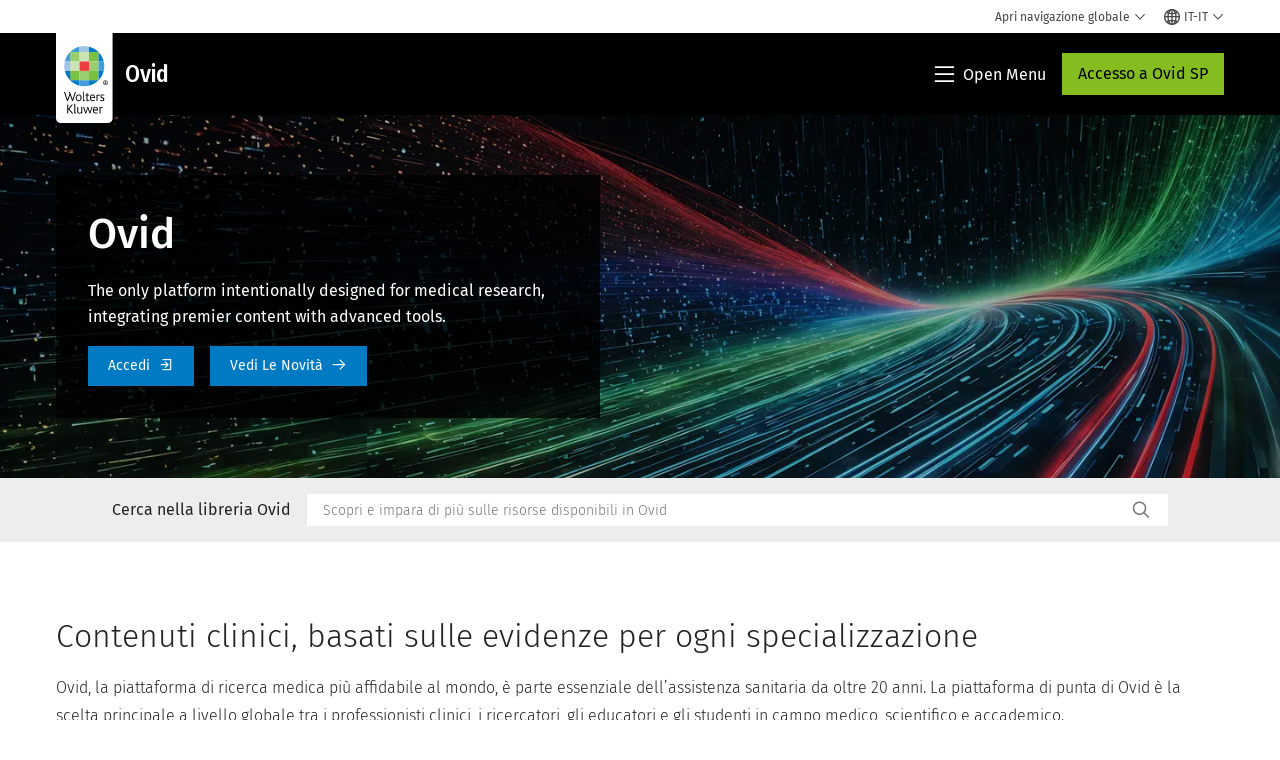

--- FILE ---
content_type: text/html; charset=utf-8
request_url: https://www.wolterskluwer.com/it-it/solutions/ovid
body_size: 25143
content:



<!DOCTYPE html>
<!--[if lt IE 7]>      <html class="no-js lt-ie9 lt-ie8 lt-ie7"> <![endif]-->
<!--[if IE 7]>         <html class="no-js lt-ie9 lt-ie8"> <![endif]-->
<!--[if IE 8]>         <html class="no-js lt-ie9"> <![endif]-->
<!--[if gt IE 8]><!-->
<html class="no-js" lang="it-IT">
<!--<![endif]-->
<head>
    <!-- Load only critical fonts synchronusly -->
    <link rel="preload" as="font" href="/-/media/themes/wolterskluwer/oneweb/www/oneweb/fonts/wk-icons/wk-icons-open.woff" crossorigin />
    <link rel="preload" as="font" href="/-/media/themes/wolterskluwer/oneweb/www/oneweb/fonts/wk-icons/wk-icons-filled.woff" crossorigin />

    <!-- Load scripts asynchronusly -->
<script defer src="/-/media/themes/wolterskluwer/oneweb/www/oneweb/scripts/optimized-min.js?rev=259d18c2a4dc4066837cb8eec56807d2&t=20260111T073957Z&hash=ABBEDFD5C7289D2AF9E6F9F09525BFA1" type="857b16ae0c8174eedb3dff6a-text/javascript"></script>
    <!-- Load third party scripts asynchronusly -->

    <!-- Load all css files -->
<link rel="stylesheet" as="style"  href="/-/media/feature/experience%20accelerator/bootstrap%204/bootstrap%204/styles/optimized-min.css?rev=c22e259ea8a24a019821dc2e0c1139b2&t=20231129T105033Z&hash=E3F83863AC58D0F469E45354ED97148D" rel="stylesheet" /><link rel="stylesheet" as="style"  href="/-/media/base%20themes/custom%20oneweb%20theme/styles/optimized-min.css?rev=e87f8bf90017456b94c6af74b46d934c&t=20220301T130340Z&hash=2AF5D36B6C174401B25F8616C8ADDC94" rel="stylesheet" /><link rel="stylesheet" as="style"  href="/-/media/themes/wolterskluwer/oneweb/www/oneweb/styles/optimized-min.css?rev=2b7ee488db3843e5823ea9bf9a9bf976&t=20260108T123447Z&hash=6D599A6DA39892C064F54C2E28E2170B" rel="stylesheet" />
    
    
    


    <script type="857b16ae0c8174eedb3dff6a-text/javascript">
        if (window.location.href.indexOf("fallback=true") > -1) {
            var newUrl = window.location.href.replace("?fallback=true", "").replace("&fallback=true", "");
            history.pushState({}, document.title, newUrl);
        }
    </script>


    <title>Ovid&#174; | Wolters Kluwer</title>




    <link href="/-/media/project/wolterskluwer/oneweb/common/images/logo/favicon.png?rev=282e4d049d7c4c3b93e84e4a9528b485&amp;hash=F5B1C34D2E76E0B25EBD0D4BF4EE68D9" rel="shortcut icon" />



<meta property="og:description"  content="Ogni giorno, infermieri, medici, studenti, professori, amministratori sanitari e professionisti paramedici si affidano a Ovid per offrire la ricerca più aggiornata."><meta property="og:image"  content="https://assets.contenthub.wolterskluwer.com/api/public/content/143ae701df53481a9d9ebf00e998af6b?v=b3963e2d"><meta property="og:title"  content="Ovid"><meta property="og:url"  content="https://www.wolterskluwer.com/it-it/solutions/ovid">


<meta  name="description" content="Ogni giorno, infermieri, medici, studenti, professori, amministratori sanitari e professionisti paramedici si affidano a Ovid per offrire la ricerca più aggiornata."><meta http-equiv="content-language" content="it-it"/>




<meta property="twitter:image"  content="https://assets.contenthub.wolterskluwer.com/api/public/content/143ae701df53481a9d9ebf00e998af6b?v=b3963e2d"><meta property="twitter:description"  content="Ogni giorno, infermieri, medici, studenti, professori, amministratori sanitari e professionisti paramedici si affidano a Ovid per offrire la ricerca più aggiornata."><meta property="twitter:title"  content="Ovid"><meta property="twitter:card"  content="summary_large_image">

    <meta name="viewport" content="width=device-width, initial-scale=1, maximum-scale=5" />



<script type="857b16ae0c8174eedb3dff6a-text/javascript">
    var wkPageData = window.wkPageData || {};
    wkPageData.page = {
          pageInfo:
          {
                  pageID: "{E3033D5B-8821-485A-ACA5-0CAFF575AE45}",
                  pageTitle: "Ovid",
                  pageCreationDate: "2025-04-10",
                  pageFirstPublishDate: "2022-04-21",
                  contentUpdateDate: "2025-04-10",
                  daysSincelLastEdit: "282"
          },

          category:
          {
                 businessUnit: "Health - HLRP - Ovid" ,
                 division: "Health" ,
                 allocatedBU: "HLRP - Medical Research" ,
                 siteSection: "Soluzioni di Wolters Kluwer" ,
                 segments: "Health - Academic Institutions|Health - Accountable Care Organizations|Health - Hospitals and Health Systems|Health - Medical Practices and Physician Groups|Health - Medical Specialties|Health - Payers and Insurers|Health - Pharmaceutical Manufacturers|Health - Pharmacies|Health - Post-Acute Providers" ,
                 relatedBU: "Health - HLRP - Journals|Health - HLRP - Medical Education|Health - HLRP - Medical Practice|Health - HLRP - Medical Research" 
          },

         attributes:
         {
                 pageTemplate: "Solution Suite Page",
                 pageLanguage: "it-it",
                 audience: "Chief Information Officer|Chief Medical Information Officer|Chief Medical Officer|Chief Nursing Officer|Clinical Director|Clinical Informatics Lead|Dean|Medical Faculty|Medical Librarian|Nurse Manager",
                 areaOfInterest: "Health",
                 solutionSuite: "Ovid",
                 funnelStage: "Awareness",
                 topic: "Clinical Data and Analytics|Clinical Decision Support|Clinical Excellence|Clinical Natural Language Processing|Evidence-Based Practice|Health Information Technology|HIMSS|Patient Outcomes|Reference Data Management|Technology in Healthcare",
                 umbrellaTopics: "Clinical research|Digital transformation|Enterprise software|Population health|Research insights|Workflow automation"
         }
    };
</script>


        <link rel="alternate" hreflang="en" href="https://www.wolterskluwer.com/en/solutions/ovid" />
        <link rel="alternate" hreflang="fr-FR" href="https://www.wolterskluwer.com/fr-fr/solutions/ovid" />
        <link rel="alternate" hreflang="en-MY" href="https://www.wolterskluwer.com/en-my/solutions/ovid" />
        <link rel="alternate" hreflang="en-CA" href="https://www.wolterskluwer.com/en-ca/solutions/ovid" />
        <link rel="alternate" hreflang="en-AU" href="https://www.wolterskluwer.com/en-au/solutions/ovid" />
        <link rel="alternate" hreflang="zh-TW" href="https://www.wolterskluwer.com/zh-tw/solutions/ovid" />
        <link rel="alternate" hreflang="ja-JP" href="https://www.wolterskluwer.com/ja-jp/solutions/ovid" />
        <link rel="alternate" hreflang="en-SG" href="https://www.wolterskluwer.com/en-sg/solutions/ovid" />
        <link rel="alternate" hreflang="en-HK" href="https://www.wolterskluwer.com/en-hk/solutions/ovid" />
        <link rel="alternate" hreflang="de-DE" href="https://www.wolterskluwer.com/de-de/solutions/ovid" />
        <link rel="alternate" hreflang="en-NZ" href="https://www.wolterskluwer.com/en-nz/solutions/ovid" />
        <link rel="alternate" hreflang="es-ES" href="https://www.wolterskluwer.com/es-es/solutions/ovid" />
        <link rel="alternate" hreflang="es" href="https://www.wolterskluwer.com/es/solutions/ovid" />
        <link rel="alternate" hreflang="pt-BR" href="https://www.wolterskluwer.com/pt-br/solutions/ovid" />
        <link rel="alternate" hreflang="en-GB" href="https://www.wolterskluwer.com/en-gb/solutions/ovid" />
        <link rel="alternate" hreflang="pt-PT" href="https://www.wolterskluwer.com/pt-pt/solutions/ovid" />
        <link rel="alternate" hreflang="en-IN" href="https://www.wolterskluwer.com/en-in/solutions/ovid" />
        <link rel="alternate" hreflang="it-IT" href="https://www.wolterskluwer.com/it-it/solutions/ovid" />
        <link rel="alternate" hreflang="ko-KR" href="https://www.wolterskluwer.com/ko-kr/solutions/ovid" />
        <link rel="alternate" hreflang="en-PH" href="https://www.wolterskluwer.com/en-ph/solutions/ovid" />
        <link rel="alternate" hreflang="x-default" href="https://www.wolterskluwer.com/en/solutions/ovid" />
    <link rel="canonical" href="https://www.wolterskluwer.com/it-it/solutions/ovid" />


<!-- Google Tag Manager --><script data-xp-off type="857b16ae0c8174eedb3dff6a-text/javascript">(function(w,d,s,l,i){w[l]=w[l]||[];w[l].push({'gtm.start':new Date().getTime(),event:'gtm.js'});var f=d.getElementsByTagName(s)[0],j=d.createElement(s),dl=l!='dataLayer'?'&l='+l:'';j.async=true;j.src='https://www.googletagmanager.com/gtm.js?id='+i+dl;f.parentNode.insertBefore(j,f);})(window,document,'script','dataLayer','GTM-53VFLLN');</script><!-- End Google Tag Manager -->

<!-- OneTrust Cookies Consent Notice start for wolterskluwer.com -->
<script src="https://cdn.cookielaw.org/scripttemplates/otSDKStub.js" data-document-language="true" type="857b16ae0c8174eedb3dff6a-text/javascript" charset="UTF-8" data-domain-script="9ecb427c-f876-4779-aeff-62bba4f8889f" async defer>
</script>
<script type="857b16ae0c8174eedb3dff6a-text/javascript">
function OptanonWrapper() { }
</script>
<!-- OneTrust Cookies Consent Notice end for wolterskluwer.com -->

<!-- Custom JS for OneTrust  -->
<script type="857b16ae0c8174eedb3dff6a-text/javascript">
	function waitForCookieBanner(selector, callback){
	  var timesRun = 0;
	  var waitInterval = setInterval(function(){
		  timesRun += 1;
		  if(timesRun === 500){
			  clearInterval(waitInterval);
		  }
		  if(document.querySelector(selector)){
			  clearInterval(waitInterval);
			  callback();
		  }
	  }, 10);
	};
	window.addEventListener('load', () => {
		waitForCookieBanner("#onetrust-banner-sdk", function(){
			if(document.querySelector(".ot-sdk-container").offsetHeight>0){
				document.querySelector(".onetrust-pc-dark-filter").style ='display : block !important';
			};
			var closeButton = document.querySelector("#close-pc-btn-handler");
			closeButton.addEventListener('click',()=>{
				if(document.querySelector(".ot-sdk-container").offsetHeight>0){
					document.querySelector(".onetrust-pc-dark-filter").classList.add("ot-hide");
					document.querySelector(".onetrust-pc-dark-filter").classList.add("display-overlay");
				}
			});
			var allButtons = document.querySelectorAll("#onetrust-reject-all-handler,#onetrust-accept-btn-handler,#accept-recommended-btn-handler,.ot-pc-refuse-all-handler,.save-preference-btn-handler");
						allButtons.forEach((button)=>{
						button.addEventListener('click',()=>{
							document.querySelector(".onetrust-pc-dark-filter").classList.remove("display-overlay");
					});
				});
		});
	});
</script>

    <link rel="preconnect" href="https://www.gstatic.com" />
    <link rel="preconnect" href="https://fonts.googleapis.com" />
    <link rel="preconnect" href="https://fonts.gstatic.com" />
    <link rel="preconnect" href="https://www.google-analytics.com" />
    <link rel="preconnect" href="https://www.googletagmanager.com" /><script optanon-category="C0003" type="857b16ae0c8174eedb3dff6a-text/javascript">
window.addEventListener('OneTrustGroupsUpdated', (event) => {
    if (!event.detail.includes("C0003")) return;
    
    const dbpr = 100;
    if (Math.random() * 100 <= 100 - dbpr) return;
    
    const d = "dbbRum";
    const w = window;
    const doc = document;
    
    // Initialize dbbRum array
    w[d] = w[d] || [];
    w[d].push(["presampling", dbpr]);
    
    // Add error listeners
    ["error", "unhandledrejection"].forEach(type => {
        addEventListener(type, e => w[d].push([type, e]));
    });
    
    // Load DebugBear script
    const script = doc.createElement("script");
    script.async = true;
    script.src = "https://cdn.debugbear.com/jmOsAXsjNi5L.js";
    doc.head.appendChild(script);
    
    // Add page data if available
    if (window.wkPageData?.page?.category) {
        const { division, businessUnit } = window.wkPageData.page.category;
        if (division) w[d].push(["tag1", division]);
        if (businessUnit) w[d].push(["tag2", businessUnit]);
    }
	if (window.wkPageData?.page?.attributes) {
        const { pageTemplate } = window.wkPageData.page.attributes;
        if (pageTemplate) w[d].push(["tag3", pageTemplate]);
    }
});
</script>


<script optanon-category="C0003" type="857b16ae0c8174eedb3dff6a-text/javascript">
window.addEventListener('OneTrustGroupsUpdated', function(event) {
    if (!event.detail.includes("C0003")) { 
        return;
    }

    if (document.querySelector('script[src^="//cdn.mouseflow.com/projects"]')) {
        console.log("Mouseflow script is already loaded.");
        return;
    }

    (function() {
        var PROJECT_ID = "0adf4ddb-d4ab-44cf-a6be-368c4dc5b1c1";
        var mf = document.createElement("script");
        mf.type = "text/javascript"; 
        mf.async = true;
        mf.src = `//cdn.mouseflow.com/projects/${PROJECT_ID}.js`; // Use template literals
        mf.setAttribute("crossorigin", "anonymous");
        document.getElementsByTagName("head")[0].appendChild(mf);

        mf.onload = function() {
            const userData = wkPageData.page.category; 
            if (typeof _mfq !== "undefined" && userData) {
                Object.keys(userData).forEach((key, index) => {
                    _mfq.push(["setVariable", index, key, userData[key]]);
                });
            } else {
                console.log("Mouseflow is not initialized or no user data available.");
            }
        };
    })();
});
</script>

<!-- Site Name -->


<!-- Logos -->


<!-- Social Profile Links -->


<!-- Breadcrumbs -->
<script type="application/ld+json">{"@type":"BreadcrumbList","itemListElement":[{"position":1,"item":{"@id":"https://www.wolterskluwer.com/it-it","name":"Home"},"@type":"ListItem"},{"position":2,"item":{"@id":"https://www.wolterskluwer.com/it-it/solutions","name":"Soluzioni"},"@type":"ListItem"},{"position":3,"item":{"@id":"https://www.wolterskluwer.com/it-it/solutions/ovid","name":"Ovid"},"@type":"ListItem"}],"@context":"https://schema.org"}</script>

<!-- Page related info -->


<!-- Featured Video -->
<script type="application/ld+json">[{"@type":"VideoObject","name":"Scopri l'ignoto con Ovid","description":"Ovid, la piattaforma di ricerca medica più affidabile al mondo, è stata una parte vitale della sanità per oltre 20 anni. La piattaforma principale di Ovid è la scelta leader a livello globale tra clinici, ricercatori, educatori e studenti nei campi medico, scientifico e accademico.","thumbnailUrl":["https://assets.contenthub.wolterskluwer.com/api/public/content/014034c6a0ee4d3b86269e83463557fb?v=c7fd03b5"],"uploadDate":"2025-01-02T15:55:52+00:00","@context":"https://schema.org"}]</script>
<!-- Faq Page info -->


<!-- Video Carousel -->


<!-- Video -->


<!-- Profile Page Schema-->


<!-- Organization    -->


<!-- Potential Action    -->


<!-- Product Properties    -->





</head>
<body class="not-article-page default-device bodyclass" data-grecaptcha="6Lf6x-MUAAAAAATFy_Zy7Y9FezDcp0kmycrG1taQ">
    


<!-- Google Tag Manager (noscript) --><noscript data-xp-off><iframe src="https://www.googletagmanager.com/ns.html?id=GTM-53VFLLN" height="0" width="0" style="display:none;visibility:hidden"></iframe></noscript><!-- End Google Tag Manager (noscript) -->

<div class="site-name" data-site-name="www"></div>

   <script data-xp-off type="857b16ae0c8174eedb3dff6a-text/javascript">
            // Get cookie function to check existing cookie name
            var getCookie = function(name) {
                var value = "; " + document.cookie;
                var parts = value.split("; " + name + "=");
                if (parts.length == 2) return parts.pop().split(";").shift();
            };
        	
          var urlComposer = function(lang) {
                var u = window.location;
                var path = u.pathname.replace(/(\/[a-z]{2}[-][a-zA-Z]{2})|(\/en$)|(en\/)/g, '');
                path = path.substr(0, 1) !== "/" ? "/"+path : path;
               return u.origin+lang+path;
            }
            
        
            function udtCookieboxClosed() {
                if (typeof udt !== "undefined") {
                    var consent = udt.Choices;
                    // Check for cookie presence
                    var cookieVal = getCookie('UserDataTrustConsent');        
                    
                }
            }
    </script>
    
<!-- #wrapper -->
<div id="wrapper">
    <!-- #header -->
    <header>
        <div id="header" class="container-fluid">
            <div class="row">
<div class="component plain-html col-12">
    <div class="component-content">
    <div class="skip-to-nav-wrapper">
        <a class="skip-nav-link" href="#main-content" aria-label="Skip Header">Salta la navigazione</a>
    </div>    </div>
</div>        <div id="alert-bar" class="alert-wrapper hide">
            <div>
                <div class="row"></div>
            </div>
            <div class="alert-bar language-alert false" role="alert">
                <div class="alert-bar-wrapper">
                            <img alt="alert-icon" src="https://assets.contenthub.wolterskluwer.com/api/public/content/f3d6188f99544aa9b6ed8cd95f76ffc4.svg?v=e6f18377" />
                    <div class="alert-title">
                        Nella lingua selezionata sono disponibili contenuti parziali. <a href="/en">Tutti i contenuti sono disponibili sul sito globale.</a>
                    </div>
                    <button title="Close Button" class="close-alert" data-action="language">
                        <span class="sr-only">Close</span>
                    </button>
                </div>
            </div>
            <div>
                <div class="row"></div>
            </div>
        </div>



<div class="component row-splitter">
        <div class="container-fluid">
            <div >
                <div class="row">


<div class="component row-splitter">
        <div class="container-fluid">
            <div >
                <div class="row">


<!--Placeholder for hat/breadcrumbs-->
<!-- Navigation Menu -->


    <div class="globalnavhat  section-nav-present">
        <div class="global-menu-trigger-wrapper">
            <button class="global-menu-toggle" data-open-label="Apri navigazione globale" data-close-label="Chiudi navigazione globale"><span class="button-label">Apri navigazione globale</span><i class="wk-icon-chevron-down" aria-hidden="true"></i></button>
            <div class="languageselector_wrapper">
                <div class="row">


    <div class="component language-selector-component">
        <div class="component-content">
                <button class="language-selector-button" aria-label="Select language and country" aria-haspopup="true" aria-expanded="false" aria-controls="language-selector"><i aria-hidden="true" title="globe" class="wk-icon-globe"></i>  <p class="current-language">IT-IT</p> <i class="wk-icon-chevron-down" aria-hidden="true"></i> </button>
                <div class="component tabs language-selector-modal" id="language-selector">
                    <div class="component-content">
                        <div class="language-selector-heading-text"><p style="text-align: center;">Visita il nostro <a href="https://www.wolterskluwer.com/en">sito globale</a> in inglese o seleziona un'altra localit&agrave; o lingua di seguito</p></div>
                        <div class="tabs-inner">
                            <ul class="tabs-heading">
                                    <li tabindex="0">
                                        <div>
                                            <div class="row">
                                                <div class="component content">
                                                    <div class="component-content">
                                                        <div class="field-heading" data-dm-wk="tabshorizontal.button">
                                                            Americhe
                                                        </div>
                                                    </div>
                                                </div>
                                            </div>
                                        </div>
                                    </li>
                                    <li tabindex="0">
                                        <div>
                                            <div class="row">
                                                <div class="component content">
                                                    <div class="component-content">
                                                        <div class="field-heading" data-dm-wk="tabshorizontal.button">
                                                            Eur&#243;pa
                                                        </div>
                                                    </div>
                                                </div>
                                            </div>
                                        </div>
                                    </li>
                                    <li tabindex="0">
                                        <div>
                                            <div class="row">
                                                <div class="component content">
                                                    <div class="component-content">
                                                        <div class="field-heading" data-dm-wk="tabshorizontal.button">
                                                            Asia e Pacifico
                                                        </div>
                                                    </div>
                                                </div>
                                            </div>
                                        </div>
                                    </li>
                            </ul>
                            <div class="tabs-container">
                                    <div class="tab">
                                        <div class="row">
                                            <div class="row component column-splitter">
                                                    <div class="col-12 col-md-3">
                                                        <div class="row">


<div class="component link-list">
    <div class="component-content">
        <h3 class="language-selector-modal__country-name">Brasile</h3>

            <div class="language-selector-modal__page">
                <span class="language-selector-modal__page-name">Pagina iniziale:</span>
                <ul>

                        <li>
                            <div class="field-link">
                                    <a href="/pt-br" data-variantfieldname="Link">Portoghese</a>
                            </div>
                        </li>
                </ul>
            </div>
            <div class="language-selector-modal__page">
                <span class="language-selector-modal__page-name">Pagina Corrente:</span>
                <ul>

                        <li>
                            <div class="field-link">
                                    <a href="/pt-br/solutions/ovid" data-variantfieldname="Link">Portoghese</a>
                            </div>
                        </li>
                </ul>
            </div>
    </div>
</div>
                                                        </div>
                                                    </div>
                                                    <div class="col-12 col-md-3">
                                                        <div class="row">


<div class="component link-list">
    <div class="component-content">
        <h3 class="language-selector-modal__country-name">Canada</h3>

            <div class="language-selector-modal__page">
                <span class="language-selector-modal__page-name">Pagina iniziale:</span>
                <ul>

                        <li>
                            <div class="field-link">
                                    <a href="/en-ca" data-variantfieldname="Link">Inglese</a>
                            </div>
                        </li>
                        <li>
                            <div class="field-link">
                                    <a href="/fr-ca" data-variantfieldname="Link">Francese</a>
                            </div>
                        </li>
                </ul>
            </div>
            <div class="language-selector-modal__page">
                <span class="language-selector-modal__page-name">Pagina Corrente:</span>
                <ul>

                        <li>
                            <div class="field-link">
                                    <a href="/en-ca/solutions/ovid" data-variantfieldname="Link">Inglese</a>
                            </div>
                        </li>
                </ul>
            </div>
    </div>
</div>
                                                        </div>
                                                    </div>
                                                    <div class="col-12 col-md-3">
                                                        <div class="row">


<div class="component link-list">
    <div class="component-content">
        <h3 class="language-selector-modal__country-name">America Latina</h3>

            <div class="language-selector-modal__page">
                <span class="language-selector-modal__page-name">Pagina iniziale:</span>
                <ul>

                        <li>
                            <div class="field-link">
                                    <a href="/es" data-variantfieldname="Link">Spagnolo</a>
                            </div>
                        </li>
                </ul>
            </div>
            <div class="language-selector-modal__page">
                <span class="language-selector-modal__page-name">Pagina Corrente:</span>
                <ul>

                        <li>
                            <div class="field-link">
                                    <a href="/es/solutions/ovid" data-variantfieldname="Link">Spagnolo</a>
                            </div>
                        </li>
                </ul>
            </div>
    </div>
</div>
                                                        </div>
                                                    </div>
                                                    <div class="col-12 col-md-3">
                                                        <div class="row">


<div class="component link-list">
    <div class="component-content">
        <h3 class="language-selector-modal__country-name">Stati Uniti</h3>

            <div class="language-selector-modal__page">
                <span class="language-selector-modal__page-name">Pagina iniziale:</span>
                <ul>

                        <li>
                            <div class="field-link">
                                    <a href="/en" data-variantfieldname="Link">Inglese</a>
                            </div>
                        </li>
                </ul>
            </div>
            <div class="language-selector-modal__page">
                <span class="language-selector-modal__page-name">Pagina Corrente:</span>
                <ul>

                        <li>
                            <div class="field-link">
                                    <a href="/en/solutions/ovid" data-variantfieldname="Link">Inglese</a>
                            </div>
                        </li>
                </ul>
            </div>
    </div>
</div>
                                                        </div>
                                                    </div>
                                            </div>
                                        </div>
                                    </div>
                                    <div class="tab">
                                        <div class="row">
                                            <div class="row component column-splitter">
                                                    <div class="col-12 col-md-3">
                                                        <div class="row">


<div class="component link-list">
    <div class="component-content">
        <h3 class="language-selector-modal__country-name">Belgio</h3>

            <div class="language-selector-modal__page">
                <span class="language-selector-modal__page-name">Pagina iniziale:</span>
                <ul>

                        <li>
                            <div class="field-link">
                                    <a href="/nl-be" data-variantfieldname="Link">Olandese</a>
                            </div>
                        </li>
                        <li>
                            <div class="field-link">
                                    <a href="/fr-be" data-variantfieldname="Link">Francese</a>
                            </div>
                        </li>
                </ul>
            </div>
    </div>
</div>
                                                        </div>
                                                    </div>
                                                    <div class="col-12 col-md-3">
                                                        <div class="row">


<div class="component link-list">
    <div class="component-content">
        <h3 class="language-selector-modal__country-name">Repubblica Ceca</h3>

            <div class="language-selector-modal__page">
                <span class="language-selector-modal__page-name">Pagina iniziale:</span>
                <ul>

                        <li>
                            <div class="field-link">
                                    <a href="/cs-cz" data-variantfieldname="Link">Ceco</a>
                            </div>
                        </li>
                </ul>
            </div>
    </div>
</div>
                                                        </div>
                                                    </div>
                                                    <div class="col-12 col-md-3">
                                                        <div class="row">


<div class="component link-list">
    <div class="component-content">
        <h3 class="language-selector-modal__country-name">Danmark</h3>

            <div class="language-selector-modal__page">
                <span class="language-selector-modal__page-name">Pagina iniziale:</span>
                <ul>

                        <li>
                            <div class="field-link">
                                    <a href="/da-dk" data-variantfieldname="Link">Danish</a>
                            </div>
                        </li>
                </ul>
            </div>
    </div>
</div>
                                                        </div>
                                                    </div>
                                                    <div class="col-12 col-md-3">
                                                        <div class="row">


<div class="component link-list">
    <div class="component-content">
        <h3 class="language-selector-modal__country-name">Francia</h3>

            <div class="language-selector-modal__page">
                <span class="language-selector-modal__page-name">Pagina iniziale:</span>
                <ul>

                        <li>
                            <div class="field-link">
                                    <a href="/fr-fr" data-variantfieldname="Link">Francese</a>
                            </div>
                        </li>
                </ul>
            </div>
            <div class="language-selector-modal__page">
                <span class="language-selector-modal__page-name">Pagina Corrente:</span>
                <ul>

                        <li>
                            <div class="field-link">
                                    <a href="/fr-fr/solutions/ovid" data-variantfieldname="Link">Francese</a>
                            </div>
                        </li>
                </ul>
            </div>
    </div>
</div>
                                                        </div>
                                                    </div>
                                                    <div class="col-12 col-md-3">
                                                        <div class="row">


<div class="component link-list">
    <div class="component-content">
        <h3 class="language-selector-modal__country-name">Germania</h3>

            <div class="language-selector-modal__page">
                <span class="language-selector-modal__page-name">Pagina iniziale:</span>
                <ul>

                        <li>
                            <div class="field-link">
                                    <a href="/de-de" data-variantfieldname="Link">Tedesco</a>
                            </div>
                        </li>
                </ul>
            </div>
            <div class="language-selector-modal__page">
                <span class="language-selector-modal__page-name">Pagina Corrente:</span>
                <ul>

                        <li>
                            <div class="field-link">
                                    <a href="/de-de/solutions/ovid" data-variantfieldname="Link">Tedesco</a>
                            </div>
                        </li>
                </ul>
            </div>
    </div>
</div>
                                                        </div>
                                                    </div>
                                                    <div class="col-12 col-md-3">
                                                        <div class="row">


<div class="component link-list">
    <div class="component-content">
        <h3 class="language-selector-modal__country-name">Ungheria</h3>

            <div class="language-selector-modal__page">
                <span class="language-selector-modal__page-name">Pagina iniziale:</span>
                <ul>

                        <li>
                            <div class="field-link">
                                    <a href="/hu-hu" data-variantfieldname="Link">Ungherese</a>
                            </div>
                        </li>
                </ul>
            </div>
    </div>
</div>
                                                        </div>
                                                    </div>
                                                    <div class="col-12 col-md-3">
                                                        <div class="row">


<div class="component link-list">
    <div class="component-content">
        <h3 class="language-selector-modal__country-name">Italia</h3>

            <div class="language-selector-modal__page">
                <span class="language-selector-modal__page-name">Pagina iniziale:</span>
                <ul>

                        <li>
                            <div class="field-link">
                                    <a href="/it-it" data-variantfieldname="Link">Italiano</a>
                            </div>
                        </li>
                </ul>
            </div>
            <div class="language-selector-modal__page">
                <span class="language-selector-modal__page-name">Pagina Corrente:</span>
                <ul>

                        <li>
                            <div class="field-link">
                                    <a href="/it-it/solutions/ovid" data-variantfieldname="Link">Italiano</a>
                            </div>
                        </li>
                </ul>
            </div>
    </div>
</div>
                                                        </div>
                                                    </div>
                                                    <div class="col-12 col-md-3">
                                                        <div class="row">


<div class="component link-list">
    <div class="component-content">
        <h3 class="language-selector-modal__country-name">Paesi Bassi</h3>

            <div class="language-selector-modal__page">
                <span class="language-selector-modal__page-name">Pagina iniziale:</span>
                <ul>

                        <li>
                            <div class="field-link">
                                    <a href="/nl-nl" data-variantfieldname="Link">Olandese</a>
                            </div>
                        </li>
                </ul>
            </div>
    </div>
</div>
                                                        </div>
                                                    </div>
                                                    <div class="col-12 col-md-3">
                                                        <div class="row">


<div class="component link-list">
    <div class="component-content">
        <h3 class="language-selector-modal__country-name">Norvegia</h3>

            <div class="language-selector-modal__page">
                <span class="language-selector-modal__page-name">Pagina iniziale:</span>
                <ul>

                        <li>
                            <div class="field-link">
                                    <a href="/nb-no" data-variantfieldname="Link">Norvegese</a>
                            </div>
                        </li>
                </ul>
            </div>
    </div>
</div>
                                                        </div>
                                                    </div>
                                                    <div class="col-12 col-md-3">
                                                        <div class="row">


<div class="component link-list">
    <div class="component-content">
        <h3 class="language-selector-modal__country-name">Polonia</h3>

            <div class="language-selector-modal__page">
                <span class="language-selector-modal__page-name">Pagina iniziale:</span>
                <ul>

                        <li>
                            <div class="field-link">
                                    <a href="/pl-pl" data-variantfieldname="Link">Polacco</a>
                            </div>
                        </li>
                </ul>
            </div>
    </div>
</div>
                                                        </div>
                                                    </div>
                                                    <div class="col-12 col-md-3">
                                                        <div class="row">


<div class="component link-list">
    <div class="component-content">
        <h3 class="language-selector-modal__country-name">Portugal</h3>

            <div class="language-selector-modal__page">
                <span class="language-selector-modal__page-name">Pagina iniziale:</span>
                <ul>

                        <li>
                            <div class="field-link">
                                    <a href="/pt-pt" data-variantfieldname="Link">Portoghese</a>
                            </div>
                        </li>
                </ul>
            </div>
            <div class="language-selector-modal__page">
                <span class="language-selector-modal__page-name">Pagina Corrente:</span>
                <ul>

                        <li>
                            <div class="field-link">
                                    <a href="/pt-pt/solutions/ovid" data-variantfieldname="Link">Portoghese</a>
                            </div>
                        </li>
                </ul>
            </div>
    </div>
</div>
                                                        </div>
                                                    </div>
                                                    <div class="col-12 col-md-3">
                                                        <div class="row">


<div class="component link-list">
    <div class="component-content">
        <h3 class="language-selector-modal__country-name">Romania</h3>

            <div class="language-selector-modal__page">
                <span class="language-selector-modal__page-name">Pagina iniziale:</span>
                <ul>

                        <li>
                            <div class="field-link">
                                    <a href="/ro-ro" data-variantfieldname="Link">Romanian</a>
                            </div>
                        </li>
                </ul>
            </div>
    </div>
</div>
                                                        </div>
                                                    </div>
                                                    <div class="col-12 col-md-3">
                                                        <div class="row">


<div class="component link-list">
    <div class="component-content">
        <h3 class="language-selector-modal__country-name">Slovacchia</h3>

            <div class="language-selector-modal__page">
                <span class="language-selector-modal__page-name">Pagina iniziale:</span>
                <ul>

                        <li>
                            <div class="field-link">
                                    <a href="/sk-sk" data-variantfieldname="Link">Slovacco</a>
                            </div>
                        </li>
                </ul>
            </div>
    </div>
</div>
                                                        </div>
                                                    </div>
                                                    <div class="col-12 col-md-3">
                                                        <div class="row">


<div class="component link-list">
    <div class="component-content">
        <h3 class="language-selector-modal__country-name">Spagna</h3>

            <div class="language-selector-modal__page">
                <span class="language-selector-modal__page-name">Pagina iniziale:</span>
                <ul>

                        <li>
                            <div class="field-link">
                                    <a href="/es-es" data-variantfieldname="Link">Spagnolo</a>
                            </div>
                        </li>
                </ul>
            </div>
            <div class="language-selector-modal__page">
                <span class="language-selector-modal__page-name">Pagina Corrente:</span>
                <ul>

                        <li>
                            <div class="field-link">
                                    <a href="/es-es/solutions/ovid" data-variantfieldname="Link">Spagnolo</a>
                            </div>
                        </li>
                </ul>
            </div>
    </div>
</div>
                                                        </div>
                                                    </div>
                                                    <div class="col-12 col-md-3">
                                                        <div class="row">


<div class="component link-list">
    <div class="component-content">
        <h3 class="language-selector-modal__country-name">Svezia</h3>

            <div class="language-selector-modal__page">
                <span class="language-selector-modal__page-name">Pagina iniziale:</span>
                <ul>

                        <li>
                            <div class="field-link">
                                    <a href="/sv-se" data-variantfieldname="Link">Swedish</a>
                            </div>
                        </li>
                </ul>
            </div>
    </div>
</div>
                                                        </div>
                                                    </div>
                                                    <div class="col-12 col-md-3">
                                                        <div class="row">


<div class="component link-list">
    <div class="component-content">
        <h3 class="language-selector-modal__country-name">Regno Unito</h3>

            <div class="language-selector-modal__page">
                <span class="language-selector-modal__page-name">Pagina iniziale:</span>
                <ul>

                        <li>
                            <div class="field-link">
                                    <a href="/en-gb" data-variantfieldname="Link">Inglese</a>
                            </div>
                        </li>
                </ul>
            </div>
            <div class="language-selector-modal__page">
                <span class="language-selector-modal__page-name">Pagina Corrente:</span>
                <ul>

                        <li>
                            <div class="field-link">
                                    <a href="/en-gb/solutions/ovid" data-variantfieldname="Link">Inglese</a>
                            </div>
                        </li>
                </ul>
            </div>
    </div>
</div>
                                                        </div>
                                                    </div>
                                            </div>
                                        </div>
                                    </div>
                                    <div class="tab">
                                        <div class="row">
                                            <div class="row component column-splitter">
                                                    <div class="col-12 col-md-3">
                                                        <div class="row">


<div class="component link-list">
    <div class="component-content">
        <h3 class="language-selector-modal__country-name">Australia</h3>

            <div class="language-selector-modal__page">
                <span class="language-selector-modal__page-name">Pagina iniziale:</span>
                <ul>

                        <li>
                            <div class="field-link">
                                    <a href="/en-au" data-variantfieldname="Link">Inglese</a>
                            </div>
                        </li>
                </ul>
            </div>
            <div class="language-selector-modal__page">
                <span class="language-selector-modal__page-name">Pagina Corrente:</span>
                <ul>

                        <li>
                            <div class="field-link">
                                    <a href="/en-au/solutions/ovid" data-variantfieldname="Link">Inglese</a>
                            </div>
                        </li>
                </ul>
            </div>
    </div>
</div>
                                                        </div>
                                                    </div>
                                                    <div class="col-12 col-md-3">
                                                        <div class="row">


<div class="component link-list">
    <div class="component-content">
        <h3 class="language-selector-modal__country-name">Cina</h3>

            <div class="language-selector-modal__page">
                <span class="language-selector-modal__page-name">Pagina iniziale:</span>
                <ul>

                        <li>
                            <div class="field-link">
                                    <a href="https://www.wolterskluwer.cn" data-variantfieldname="Link" target="_blank" rel="noopener noreferrer">Cinese semplificato</a>
                            </div>
                        </li>
                </ul>
            </div>
    </div>
</div>
                                                        </div>
                                                    </div>
                                                    <div class="col-12 col-md-3">
                                                        <div class="row">


<div class="component link-list">
    <div class="component-content">
        <h3 class="language-selector-modal__country-name">Hong Kong</h3>

            <div class="language-selector-modal__page">
                <span class="language-selector-modal__page-name">Pagina iniziale:</span>
                <ul>

                        <li>
                            <div class="field-link">
                                    <a href="/en-hk" data-variantfieldname="Link">Inglese</a>
                            </div>
                        </li>
                </ul>
            </div>
            <div class="language-selector-modal__page">
                <span class="language-selector-modal__page-name">Pagina Corrente:</span>
                <ul>

                        <li>
                            <div class="field-link">
                                    <a href="/en-hk/solutions/ovid" data-variantfieldname="Link">Inglese</a>
                            </div>
                        </li>
                </ul>
            </div>
    </div>
</div>
                                                        </div>
                                                    </div>
                                                    <div class="col-12 col-md-3">
                                                        <div class="row">


<div class="component link-list">
    <div class="component-content">
        <h3 class="language-selector-modal__country-name">India</h3>

            <div class="language-selector-modal__page">
                <span class="language-selector-modal__page-name">Pagina iniziale:</span>
                <ul>

                        <li>
                            <div class="field-link">
                                    <a href="/en-in" data-variantfieldname="Link">Inglese</a>
                            </div>
                        </li>
                </ul>
            </div>
            <div class="language-selector-modal__page">
                <span class="language-selector-modal__page-name">Pagina Corrente:</span>
                <ul>

                        <li>
                            <div class="field-link">
                                    <a href="/en-in/solutions/ovid" data-variantfieldname="Link">Inglese</a>
                            </div>
                        </li>
                </ul>
            </div>
    </div>
</div>
                                                        </div>
                                                    </div>
                                                    <div class="col-12 col-md-3">
                                                        <div class="row">


<div class="component link-list">
    <div class="component-content">
        <h3 class="language-selector-modal__country-name">Giappone</h3>

            <div class="language-selector-modal__page">
                <span class="language-selector-modal__page-name">Pagina iniziale:</span>
                <ul>

                        <li>
                            <div class="field-link">
                                    <a href="/ja-jp" data-variantfieldname="Link">Giapponese</a>
                            </div>
                        </li>
                </ul>
            </div>
            <div class="language-selector-modal__page">
                <span class="language-selector-modal__page-name">Pagina Corrente:</span>
                <ul>

                        <li>
                            <div class="field-link">
                                    <a href="/ja-jp/solutions/ovid" data-variantfieldname="Link">Giapponese</a>
                            </div>
                        </li>
                </ul>
            </div>
    </div>
</div>
                                                        </div>
                                                    </div>
                                                    <div class="col-12 col-md-3">
                                                        <div class="row">


<div class="component link-list">
    <div class="component-content">
        <h3 class="language-selector-modal__country-name">Malesia</h3>

            <div class="language-selector-modal__page">
                <span class="language-selector-modal__page-name">Pagina iniziale:</span>
                <ul>

                        <li>
                            <div class="field-link">
                                    <a href="/en-my" data-variantfieldname="Link">Inglese</a>
                            </div>
                        </li>
                </ul>
            </div>
            <div class="language-selector-modal__page">
                <span class="language-selector-modal__page-name">Pagina Corrente:</span>
                <ul>

                        <li>
                            <div class="field-link">
                                    <a href="/en-my/solutions/ovid" data-variantfieldname="Link">Inglese</a>
                            </div>
                        </li>
                </ul>
            </div>
    </div>
</div>
                                                        </div>
                                                    </div>
                                                    <div class="col-12 col-md-3">
                                                        <div class="row">


<div class="component link-list">
    <div class="component-content">
        <h3 class="language-selector-modal__country-name">Nuova Zelanda</h3>

            <div class="language-selector-modal__page">
                <span class="language-selector-modal__page-name">Pagina iniziale:</span>
                <ul>

                        <li>
                            <div class="field-link">
                                    <a href="/en-nz" data-variantfieldname="Link">Inglese</a>
                            </div>
                        </li>
                </ul>
            </div>
            <div class="language-selector-modal__page">
                <span class="language-selector-modal__page-name">Pagina Corrente:</span>
                <ul>

                        <li>
                            <div class="field-link">
                                    <a href="/en-nz/solutions/ovid" data-variantfieldname="Link">Inglese</a>
                            </div>
                        </li>
                </ul>
            </div>
    </div>
</div>
                                                        </div>
                                                    </div>
                                                    <div class="col-12 col-md-3">
                                                        <div class="row">


<div class="component link-list">
    <div class="component-content">
        <h3 class="language-selector-modal__country-name">Filippine</h3>

            <div class="language-selector-modal__page">
                <span class="language-selector-modal__page-name">Pagina iniziale:</span>
                <ul>

                        <li>
                            <div class="field-link">
                                    <a href="/en-ph" data-variantfieldname="Link">Inglese</a>
                            </div>
                        </li>
                </ul>
            </div>
            <div class="language-selector-modal__page">
                <span class="language-selector-modal__page-name">Pagina Corrente:</span>
                <ul>

                        <li>
                            <div class="field-link">
                                    <a href="/en-ph/solutions/ovid" data-variantfieldname="Link">Inglese</a>
                            </div>
                        </li>
                </ul>
            </div>
    </div>
</div>
                                                        </div>
                                                    </div>
                                                    <div class="col-12 col-md-3">
                                                        <div class="row">


<div class="component link-list">
    <div class="component-content">
        <h3 class="language-selector-modal__country-name">Singapore</h3>

            <div class="language-selector-modal__page">
                <span class="language-selector-modal__page-name">Pagina iniziale:</span>
                <ul>

                        <li>
                            <div class="field-link">
                                    <a href="/en-sg" data-variantfieldname="Link">Inglese</a>
                            </div>
                        </li>
                </ul>
            </div>
            <div class="language-selector-modal__page">
                <span class="language-selector-modal__page-name">Pagina Corrente:</span>
                <ul>

                        <li>
                            <div class="field-link">
                                    <a href="/en-sg/solutions/ovid" data-variantfieldname="Link">Inglese</a>
                            </div>
                        </li>
                </ul>
            </div>
    </div>
</div>
                                                        </div>
                                                    </div>
                                                    <div class="col-12 col-md-3">
                                                        <div class="row">


<div class="component link-list">
    <div class="component-content">
        <h3 class="language-selector-modal__country-name">Corea del Sud</h3>

            <div class="language-selector-modal__page">
                <span class="language-selector-modal__page-name">Pagina iniziale:</span>
                <ul>

                        <li>
                            <div class="field-link">
                                    <a href="/ko-kr" data-variantfieldname="Link">Inglese</a>
                            </div>
                        </li>
                </ul>
            </div>
            <div class="language-selector-modal__page">
                <span class="language-selector-modal__page-name">Pagina Corrente:</span>
                <ul>

                        <li>
                            <div class="field-link">
                                    <a href="/ko-kr/solutions/ovid" data-variantfieldname="Link">Inglese</a>
                            </div>
                        </li>
                </ul>
            </div>
    </div>
</div>
                                                        </div>
                                                    </div>
                                                    <div class="col-12 col-md-3">
                                                        <div class="row">


<div class="component link-list">
    <div class="component-content">
        <h3 class="language-selector-modal__country-name">Taiwan</h3>

            <div class="language-selector-modal__page">
                <span class="language-selector-modal__page-name">Pagina iniziale:</span>
                <ul>

                        <li>
                            <div class="field-link">
                                    <a href="/zh-tw" data-variantfieldname="Link">Inglese</a>
                            </div>
                        </li>
                </ul>
            </div>
            <div class="language-selector-modal__page">
                <span class="language-selector-modal__page-name">Pagina Corrente:</span>
                <ul>

                        <li>
                            <div class="field-link">
                                    <a href="/zh-tw/solutions/ovid" data-variantfieldname="Link">Inglese</a>
                            </div>
                        </li>
                </ul>
            </div>
    </div>
</div>
                                                        </div>
                                                    </div>
                                                    <div class="col-12 col-md-3">
                                                        <div class="row">


<div class="component link-list">
    <div class="component-content">
        <h3 class="language-selector-modal__country-name">Tailandia</h3>

            <div class="language-selector-modal__page">
                <span class="language-selector-modal__page-name">Pagina iniziale:</span>
                <ul>

                        <li>
                            <div class="field-link">
                                    <a href="/th-th" data-variantfieldname="Link">Inglese</a>
                            </div>
                        </li>
                </ul>
            </div>
    </div>
</div>
                                                        </div>
                                                    </div>
                                                    <div class="col-12 col-md-3">
                                                        <div class="row">


<div class="component link-list">
    <div class="component-content">
        <h3 class="language-selector-modal__country-name">Vietnam</h3>

            <div class="language-selector-modal__page">
                <span class="language-selector-modal__page-name">Pagina iniziale:</span>
                <ul>

                        <li>
                            <div class="field-link">
                                    <a href="/vi-vn" data-variantfieldname="Link">Inglese</a>
                            </div>
                        </li>
                </ul>
            </div>
    </div>
</div>
                                                        </div>
                                                    </div>
                                            </div>
                                        </div>
                                    </div>
                            </div>
                        </div>
                    </div>
                </div>
        </div>
    </div>
</div>
            </div>
        </div>
    </div>

<nav class="section-nav-present" aria-label="Wolters Kluwer Navigation" id="globalNav">
    <div class="ow-global-nav-container">
        <div class="ow-global-nav-wrapper">
            <div>
                <div class="row">
<div class="component image file-type-icon-media-link header-logo">
    <div class="component-content">
<a title="Logo" href="/it-it"><picture title="Wolters Kluwer Logo"><source srcset="https://cdn.wolterskluwer.io/wk/jumpstart-v3-assets/0.x.x/logo/medium.svg" media="(max-width:991px)" width="161px" height="26px"></source><source srcset="https://cdn.wolterskluwer.io/wk/jumpstart-v3-assets/0.x.x/logo/medium.svg" media="(max-width:1199px)" width="161px" height="26px"></source><source srcset="https://cdn.wolterskluwer.io/wk/jumpstart-v3-assets/0.x.x/logo/large.svg" media="(min-width:1200px) and (max-width:1599px)" width="161px" height="26px"></source><img src="https://cdn.wolterskluwer.io/wk/jumpstart-v3-assets/0.x.x/logo/large.svg" alt="Wolters Kluwer Logo" width="214px" height="34px" /></picture></a>    </div>
</div>
</div>
            </div>
            <div class="ow-global-nav-main" id="Main-Menu">
                <ul class="ow-global-nav-list-level-1">
                        <li class="ow-global-nav-item-level-1">
                                <button class="ow-global-nav-link-level-1" type="button" aria-haspopup="true" aria-expanded="false" aria-controls="nav-level-1-soluzioni-e-prodotti">
                                    Soluzioni e prodotti
                                    <i class="wk-icon-chevron-down" aria-hidden="true"></i>
                                </button>
                                                            <ul class="ow-global-nav-list-level-2" id="nav-level-1-soluzioni-e-prodotti">
                                        <li class="ow-global-nav-item-level-2">
                                                <button class="ow-global-nav-link-level-2 submenu-button" type="button" aria-expanded="false" aria-controls="nav-level-2-content-per-nome-del-prodotto">
                                                    Per nome del prodotto
                                                    <i class="wk-icon-chevron-down" aria-hidden="true"></i>
                                                </button>
                                                                                            <div class="ow-global-nav-content-panel ow-global-nav-level-2-content" id="nav-level-2-content-per-nome-del-prodotto">


<div class="ow-global-nav-content-section  " id="content-section-legale">
    <h3 class="content-heading">Legale</h3>
            <ul class="ow-global-nav-features-list">
                <li class="ow-global-nav-feature-item">
                    <a class="ow-global-nav-feature-link" href="https://www.wolterskluwer.com/it-it/solutions/one/onelegale-ai" target="">
                        One LEGALE AI
                    </a>
                        <p class="link-description">La soluzione digitale per i professionisti legali</p>
                </li>
                <li class="ow-global-nav-feature-item">
                    <a class="ow-global-nav-feature-link" href="https://www.wolterskluwer.com/it-it/solutions/one/onepa" target="">
                        One PA
                    </a>
                        <p class="link-description">La soluzione digitale pensata per chi lavora nella Pubblica Amministrazione
</p>
                </li>
                <li class="ow-global-nav-feature-item">
                    <a class="ow-global-nav-feature-link" href="https://www.wolterskluwer.com/it-it/solutions/kleos" target="">
                        Kleos
                    </a>
                        <p class="link-description">Il software gestionale per gli Avvocati</p>
                </li>
                <li class="ow-global-nav-feature-item">
                    <a class="ow-global-nav-feature-link" href="https://www.wolterskluwer.com/it-it/solutions/suitenext" target="">
                        SuiteNext
                    </a>
                        <p class="link-description">La RiEvoluzione digitale dell&#39;ufficio legale</p>
                </li>
        </ul>
            <a href="https://www.wolterskluwer.com/it-it/legal" class="ow-global-nav-cta secondary-cta" target="">
            <span>Maggiori informazioni</span>
                <span title="arrow-right" class="wk-icon-arrow-right" aria-hidden="true"></span>


        </a>
</div>

<div class="ow-global-nav-content-section  " id="content-section-fisco,-contabilit&#224;-e-paghe">
    <h3 class="content-heading">Fisco, Contabilit&#224; e Paghe</h3>
            <ul class="ow-global-nav-features-list">
                <li class="ow-global-nav-feature-item">
                    <a class="ow-global-nav-feature-link" href="https://www.wolterskluwer.com/it-it/solutions/tax-software" target="">
                        Software Tax &amp; Accounting Italia
                    </a>
                        <p class="link-description">Soluzioni software innovative</p>
                </li>
                <li class="ow-global-nav-feature-item">
                    <a class="ow-global-nav-feature-link" href="https://www.wolterskluwer.com/it-it/solutions/one/onefiscale-ai" target="">
                        One FISCALE AI
                    </a>
                        <p class="link-description">Una soluzione progettata per farti prendere le decisioni giuste nei momenti decisivi</p>
                </li>
                <li class="ow-global-nav-feature-item">
                    <a class="ow-global-nav-feature-link" href="https://www.wolterskluwer.com/it-it/solutions/genya" target="">
                        Genya
                    </a>
                        <p class="link-description">Il software per automatizzare le attivit&#224; di business</p>
                </li>
                <li class="ow-global-nav-feature-item">
                    <a class="ow-global-nav-feature-link" href="https://www.wolterskluwer.com/it-it/solutions/revisya" target="">
                        Revisya
                    </a>
                        <p class="link-description">Il software che rivoluziona la revisione legale e contabile</p>
                </li>
        </ul>
            <a href="https://www.wolterskluwer.com/it-it/tax-and-accounting" class="ow-global-nav-cta secondary-cta" target="">
            <span>Maggiori informazioni</span>
                <span title="arrow-right" class="wk-icon-arrow-right" aria-hidden="true"></span>


        </a>
</div>

<div class="ow-global-nav-content-section  " id="content-section-prestazioni-aziendali-ed-esg">
    <h3 class="content-heading">Prestazioni aziendali ed ESG</h3>
            <ul class="ow-global-nav-features-list">
                <li class="ow-global-nav-feature-item">
                    <a class="ow-global-nav-feature-link" href="https://www.wolterskluwer.com/it-it/solutions/cch-tagetik" target="">
                        CCH Tagetik
                    </a>
                        <p class="link-description">Software di gestione delle prestazioni unificato
</p>
                </li>
                <li class="ow-global-nav-feature-item">
                    <a class="ow-global-nav-feature-link" href="https://www.wolterskluwer.com/it-it/solutions/enablon" target="">
                        Enablon
                    </a>
                        <p class="link-description">Soluzioni software per gestione di rischi e conformit&#224;, ingegneria e operazioni, sicurezza ambientale e sanitaria e sostenibilit&#224;</p>
                </li>
                <li class="ow-global-nav-feature-item">
                    <a class="ow-global-nav-feature-link" href="https://www.wolterskluwer.com/it-it/solutions/teammate" target="">
                        TeamMate
                    </a>
                        <p class="link-description">Soluzioni per revisori</p>
                </li>
        </ul>
            <a href="https://www.wolterskluwer.com/it-it/esg" class="ow-global-nav-cta secondary-cta" target="">
            <span>Maggiori informazioni</span>
                <span title="arrow-right" class="wk-icon-arrow-right" aria-hidden="true"></span>


        </a>
</div>

<div class="ow-global-nav-content-section  " id="content-section-health">
    <h3 class="content-heading">Health</h3>
            <ul class="ow-global-nav-features-list">
                <li class="ow-global-nav-feature-item">
                    <a class="ow-global-nav-feature-link" href="https://www.wolterskluwer.com/it-it/solutions/uptodate" target="">
                        UpToDate
                    </a>
                        <p class="link-description">Supporto alle decisioni cliniche leader del settore</p>
                </li>
                <li class="ow-global-nav-feature-item">
                    <a class="ow-global-nav-feature-link" href="https://www.wolterskluwer.com/it-it/solutions/ovid" target="">
                        Ovid
                    </a>
                        <p class="link-description">La piattaforma di ricerca medica pi&#249; affidabile al mondo</p>
                </li>
                <li class="ow-global-nav-feature-item">
                    <a class="ow-global-nav-feature-link" href="https://www.wolterskluwer.com/it-it/solutions/uptodate/drug-decision-support" target="">
                        UpToDate LexiDrug
                    </a>
                        <p class="link-description">Soluzioni farmacologiche di riferimento basate sull’evidenza</p>
                </li>
                <li class="ow-global-nav-feature-item">
                    <a class="ow-global-nav-feature-link" href="https://www.wolterskluwer.com/it-it/solutions/ovid/ovid-synthesis" target="">
                        Ovid Synthesis
                    </a>
                        <p class="link-description">Soluzione di flusso di lavoro per i miglioramenti della pratica clinica</p>
                </li>
        </ul>
            <a href="https://www.wolterskluwer.com/it-it/health" class="ow-global-nav-cta secondary-cta" target="">
            <span>Maggiori informazioni</span>
                <span title="arrow-right" class="wk-icon-arrow-right" aria-hidden="true"></span>


        </a>
</div>

<div class="ow-global-nav-content-section highlight-background " id="content-section-link-utili">
    <h3 class="content-heading">Link utili</h3>
            <ul class="ow-global-nav-features-list">
                <li class="ow-global-nav-feature-item">
                    <a class="ow-global-nav-feature-link" href="https://www.wolterskluwer.com/it-it/solutions" target="">
                        Soluzioni
                    </a>
                </li>
                <li class="ow-global-nav-feature-item">
                    <a class="ow-global-nav-feature-link" href="https://www.wolterskluwer.com/it-it/my-account-login" target="">
                        Login
                    </a>
                </li>
                <li class="ow-global-nav-feature-item">
                    <a class="ow-global-nav-feature-link" href="https://www.wolterskluwer.com/it-it/know/shop-italia" target="">
                        Shop
                    </a>
                </li>
        </ul>
    </div>                                                </div>
                                        </li>
                                </ul>
                        </li>
                        <li class="ow-global-nav-item-level-1">
                                <button class="ow-global-nav-link-level-1" type="button" aria-haspopup="true" aria-expanded="false" aria-controls="nav-level-1-insight">
                                    Insight
                                    <i class="wk-icon-chevron-down" aria-hidden="true"></i>
                                </button>
                                                            <ul class="ow-global-nav-list-level-2" id="nav-level-1-insight">
                                        <li class="ow-global-nav-item-level-2">
                                                <button class="ow-global-nav-link-level-2 submenu-button" type="button" aria-expanded="false" aria-controls="nav-level-2-content-l&#39;opinione-degli-esperti">
                                                    L&#39;opinione degli esperti
                                                    <i class="wk-icon-chevron-down" aria-hidden="true"></i>
                                                </button>
                                                                                            <div class="ow-global-nav-content-panel ow-global-nav-level-2-content" id="nav-level-2-content-l&#39;opinione-degli-esperti">


<div class="ow-global-nav-content-section  " id="content-section-hub-di-approfondimenti">
    <h3 class="content-heading">Hub di approfondimenti</h3>
        <p class="content-description">Gli approfondimenti degli esperti di Wolters Kluwer mostrano una profonda competenza della materia e forniscono informazioni che accelerano il processo decisionale.</p>
                <a href="https://www.wolterskluwer.com/it-it/expert-insights" class="ow-global-nav-cta primary-cta" target="">
            <span>Scopri gli approfondimenti</span>
                <span title="arrow-right" class="wk-icon-arrow-right" aria-hidden="true"></span>


        </a>
</div>

<div class="ow-global-nav-content-section  " id="content-section-rapporti-in-evidenza">
    <h3 class="content-heading">Rapporti in evidenza</h3>
            <ul class="ow-global-nav-features-list">
                <li class="ow-global-nav-feature-item">
                    <a class="ow-global-nav-feature-link" href="https://www.wolterskluwer.com/it-it/know/future-ready-accountant" target="">
                        Future Ready Accountant
                    </a>
                </li>
                <li class="ow-global-nav-feature-item">
                    <a class="ow-global-nav-feature-link" href="https://www.wolterskluwer.com/it-it/know/future-ready-healthcare" target="">
                        Future Ready Healthcare
                    </a>
                </li>
                <li class="ow-global-nav-feature-item">
                    <a class="ow-global-nav-feature-link" href="https://www.wolterskluwer.com/it-it/know/future-ready-lawyer-2024" target="">
                        Future Ready Lawyer
                    </a>
                </li>
        </ul>
    </div>

<div class="ow-global-nav-content-section  " id="content-section-argomenti-di-tendenza">
    <h3 class="content-heading">Argomenti di tendenza</h3>
            <ul class="ow-global-nav-features-list">
                <li class="ow-global-nav-feature-item">
                    <a class="ow-global-nav-feature-link" href="https://www.wolterskluwer.com/it-it/about-us/artificial-intelligence" target="">
                        Artificial Intelligence
                    </a>
                </li>
        </ul>
    </div>                                                </div>
                                        </li>
                                        <li class="ow-global-nav-item-level-2">
                                                <button class="ow-global-nav-link-level-2 submenu-button" type="button" aria-expanded="false" aria-controls="nav-level-2-per-competenza">
                                                    Per competenza
                                                    <i class="wk-icon-chevron-down" aria-hidden="true"></i>
                                                </button>
                                                                                            <ul class="ow-global-nav-list-level-3" id="nav-level-2-per-competenza">
                                                        <li class="ow-global-nav-item-level-3">
                                                                <button class="ow-global-nav-link-level-3 submenu-button" type="button" aria-expanded="false" aria-controls="nav-level-3-legale">
                                                                    Legale
                                                                    <i class="wk-icon-chevron-down" aria-hidden="true"></i>
                                                                </button>
                                                                                                                            <div class="ow-global-nav-list-level-4 ow-global-nav-content-panel" id="nav-level-3-legale">


<div class="ow-global-nav-content-section  split-columns" id="content-section-approfondimenti">
    <h3 class="content-heading">Approfondimenti</h3>
            <ul class="ow-global-nav-features-list query-list">
                <li class="ow-global-nav-feature-item"><a class="ow-global-nav-feature-link" href="/it-it/expert-insights/ai-e-avvocati-superare-la-resistenza-e-abbracciare-l-innovazione">AI e avvocati: superare la resistenza e abbracciare l'innovazione </a></li>
                <li class="ow-global-nav-feature-item"><a class="ow-global-nav-feature-link" href="/it-it/expert-insights/kleos-l-alleato-digitale-per-il-successo-dello-studio-legale-poggiali-e-parducci">Kleos: l'alleato digitale per il successo dello studio legale Poggiali e Parducci</a></li>
                <li class="ow-global-nav-feature-item"><a class="ow-global-nav-feature-link" href="/it-it/expert-insights/kleos-la-soluzione-gestionale-che-trasforma-il-lavoro-dello-studio-legale">Kleos: la soluzione gestionale che trasforma il lavoro dello studio legale</a></li>
                <li class="ow-global-nav-feature-item"><a class="ow-global-nav-feature-link" href="/it-it/expert-insights/rivoluzione-digitale-nello-studio-legale-l-esperienza-dell-avvocato-alessandro-ferretti-con-kleos">Rivoluzione digitale nello studio legale: l'esperienza dell'avvocato Alessandro Ferretti con Kleos</a></li>
                <li class="ow-global-nav-feature-item"><a class="ow-global-nav-feature-link" href="/it-it/expert-insights/kleos-l-alleato-indispensabile-per-la-crescita-e-l-efficienza-degli-studi-legali-moderni">Kleos: l'alleato indispensabile per la crescita e l'efficienza degli studi legali moderni</a></li>
                <li class="ow-global-nav-feature-item"><a class="ow-global-nav-feature-link" href="/it-it/expert-insights/laura-guido-ecco-come-one-fiscale-ai-offre-efficienza-produttivita">Laura Guido: ecco come One FISCALE AI offre efficienza e produttività</a></li>
                <li class="ow-global-nav-feature-item"><a class="ow-global-nav-feature-link" href="/it-it/expert-insights/roberto-morettini-commercialisti-alla-prova-intelligenza-artificiale">Roberto Morettini: i commercialisti alla prova dell’intelligenza artificiale</a></li>
                <li class="ow-global-nav-feature-item"><a class="ow-global-nav-feature-link" href="/it-it/expert-insights/tiziana-castiglione-perche-addestramento-di-oneai-diverso">Tiziana Castiglione: ecco perché l’addestramento di One AI è diverso</a></li>
        </ul>
    </div>                                                                </div>
                                                        </li>
                                                        <li class="ow-global-nav-item-level-3">
                                                                <button class="ow-global-nav-link-level-3 submenu-button" type="button" aria-expanded="false" aria-controls="nav-level-3-fisco,-contabilit&#224;-e-paghe">
                                                                    Fisco, Contabilit&#224; e Paghe
                                                                    <i class="wk-icon-chevron-down" aria-hidden="true"></i>
                                                                </button>
                                                                                                                            <div class="ow-global-nav-list-level-4 ow-global-nav-content-panel" id="nav-level-3-fisco,-contabilit&#224;-e-paghe">


<div class="ow-global-nav-content-section  " id="content-section-approfondimenti">
    <h3 class="content-heading">Approfondimenti</h3>
            <ul class="ow-global-nav-features-list query-list">
                <li class="ow-global-nav-feature-item"><a class="ow-global-nav-feature-link" href="/it-it/expert-insights/novita-fiscali-2026-commercialisti-legge-di-bilancio">Novità fiscali 2026 per commercialisti: cosa cambia con la Legge di Bilancio e come adeguare lo studio </a></li>
                <li class="ow-global-nav-feature-item"><a class="ow-global-nav-feature-link" href="/it-it/expert-insights/natale-aziendale-e-deducibilita">Natale aziendale: cosa si può davvero dedurre?</a></li>
                <li class="ow-global-nav-feature-item"><a class="ow-global-nav-feature-link" href="/it-it/expert-insights/software-calcolo-busta-paga">Calcolo busta paga: un software per ottimizzare costi e tempi</a></li>
                <li class="ow-global-nav-feature-item"><a class="ow-global-nav-feature-link" href="/it-it/expert-insights/revisione-legale-e-contabile-ai-tempi-dell-ai">Revisione legale e contabile: come cambiano ai tempi dell'AI</a></li>
        </ul>
    </div>

<div class="ow-global-nav-content-section  " id="content-section-argomenti-di-tendenza">
    <h3 class="content-heading">Argomenti di tendenza</h3>
            <ul class="ow-global-nav-features-list">
                <li class="ow-global-nav-feature-item">
                    <a class="ow-global-nav-feature-link" href="https://www.wolterskluwer.com/it-it/know/artificial-intelligence-tax-accounting" target="">
                        L&#39;intelligenza artificiale nel settore fisco e tasse
                    </a>
                </li>
        </ul>
    </div>                                                                </div>
                                                        </li>
                                                        <li class="ow-global-nav-item-level-3">
                                                                <button class="ow-global-nav-link-level-3 submenu-button" type="button" aria-expanded="false" aria-controls="nav-level-3-prestazioni-aziendali-ed-esg">
                                                                    Prestazioni aziendali ed ESG
                                                                    <i class="wk-icon-chevron-down" aria-hidden="true"></i>
                                                                </button>
                                                                                                                            <div class="ow-global-nav-list-level-4 ow-global-nav-content-panel" id="nav-level-3-prestazioni-aziendali-ed-esg">


<div class="ow-global-nav-content-section  split-columns" id="content-section-approfondimenti">
    <h3 class="content-heading">Approfondimenti</h3>
            <ul class="ow-global-nav-features-list query-list">
                <li class="ow-global-nav-feature-item"><a class="ow-global-nav-feature-link" href="/it-it/expert-insights/operational-transfer-pricing-guide">Finance alla guida: accelera il successo del l'operational transfer pricing</a></li>
                <li class="ow-global-nav-feature-item"><a class="ow-global-nav-feature-link" href="/it-it/expert-insights/bonatti-case-study-cch-tagetik">Bonatti modernizza i processi Finance con CCH Tagetik - Case study</a></li>
                <li class="ow-global-nav-feature-item"><a class="ow-global-nav-feature-link" href="/it-it/expert-insights/gartner-mq-fpa">Wolters Kluwer è Leader nel Gartner® Magic Quadrant™ 2025 per il software Financial Planning</a></li>
                <li class="ow-global-nav-feature-item"><a class="ow-global-nav-feature-link" href="/it-it/expert-insights/wb-it-beyond-sap-bpc-the-turining-point-for-finance">Oltre SAP BPC: la svolta per il tuo Finance</a></li>
                <li class="ow-global-nav-feature-item"><a class="ow-global-nav-feature-link" href="/it-it/expert-insights/how-macro-trends-are-reshaping-manufacturing-fpa-strategies">Le nuove strategie di Financial Planning & Analysis per il settore manifatturiero</a></li>
                <li class="ow-global-nav-feature-item"><a class="ow-global-nav-feature-link" href="/it-it/expert-insights/modernize-consolidation-systems">Le 5 cose che un software per il bilancio consolidato dovrebbe fare</a></li>
                <li class="ow-global-nav-feature-item"><a class="ow-global-nav-feature-link" href="/it-it/expert-insights/wb-la-predictive-analysis-nel-banking">Dall’Artificial Intelligence alla Strategia: La Predictive Analysis nel Banking</a></li>
                <li class="ow-global-nav-feature-item"><a class="ow-global-nav-feature-link" href="/it-it/expert-insights/cfos-thriving-in-disruptive-times">I CFO in tempi di cambiamento: come guidare la digital transformation con CCH Tagetik</a></li>
        </ul>
    </div>                                                                </div>
                                                        </li>
                                                        <li class="ow-global-nav-item-level-3">
                                                                <button class="ow-global-nav-link-level-3 submenu-button" type="button" aria-expanded="false" aria-controls="nav-level-3-health">
                                                                    Health
                                                                    <i class="wk-icon-chevron-down" aria-hidden="true"></i>
                                                                </button>
                                                                                                                            <div class="ow-global-nav-list-level-4 ow-global-nav-content-panel" id="nav-level-3-health">


<div class="ow-global-nav-content-section  split-columns" id="content-section-approfondimenti">
    <h3 class="content-heading">Approfondimenti</h3>
            <ul class="ow-global-nav-features-list query-list">
                <li class="ow-global-nav-feature-item"><a class="ow-global-nav-feature-link" href="/it-it/expert-insights/transforming-prescription-and-distribution-processes-in-nursing-homes">Trasformare i processi di prescrizione e distribuzione dei farmaci nelle RSA</a></li>
                <li class="ow-global-nav-feature-item"><a class="ow-global-nav-feature-link" href="/it-it/expert-insights/aligning-patient-care-teams-through-pharmacy-integration">Coordinamento delle équipe curanti tramite l’integrazione dell’attività delle farmacie</a></li>
                <li class="ow-global-nav-feature-item"><a class="ow-global-nav-feature-link" href="/it-it/expert-insights/himss25-europe-how-clinicians-view-the-advent-real-world-evidence">Dalla Conferenza HIMSS25 Europe: Come vedono i clinici l’avvento della real-world evidence (RWE)?</a></li>
                <li class="ow-global-nav-feature-item"><a class="ow-global-nav-feature-link" href="/it-it/expert-insights/launching-uptodate-enterprise-edition-in-emea-new-era-in-clinical-decision-support">Lancio di UpToDate Enterprise Edition in Italia: una nuova era nel supporto alle decisioni cliniche</a></li>
                <li class="ow-global-nav-feature-item"><a class="ow-global-nav-feature-link" href="/it-it/expert-insights/clinical-decision-support-investing-right">Supporto decisionale in campo clinico: il giusto investimento</a></li>
                <li class="ow-global-nav-feature-item"><a class="ow-global-nav-feature-link" href="/it-it/expert-insights/building-patient-provider-partnerships-better-diabetes-care-management">Favorire la collaborazione tra paziente e operatore permigliorare cura e gestione del diabete</a></li>
                <li class="ow-global-nav-feature-item"><a class="ow-global-nav-feature-link" href="/it-it/expert-insights/con-ladozione-di-uptodate-advanced-e-uptodate-lexidrug">Con l'adozione di UpToDate Advanced e UpToDate Lexidrug di Wolters Kluwer Fondazione Poliambulanza fa un ulteriore passo avanti nella digitalizzazione dei processi sanitari</a></li>
                <li class="ow-global-nav-feature-item"><a class="ow-global-nav-feature-link" href="/it-it/expert-insights/using-technology-to-become-a-high-reliability-healthcare-organization">Utilizzare la tecnologia per diventare un'organizzazione sanitaria ad alta affidabilità</a></li>
        </ul>
    </div>                                                                </div>
                                                        </li>
                                                </ul>
                                        </li>
                                </ul>
                        </li>
                        <li class="ow-global-nav-item-level-1">
                                <button class="ow-global-nav-link-level-1" type="button" aria-haspopup="true" aria-expanded="false" aria-controls="nav-level-1-content-notizie">
                                    Notizie
                                    <i class="wk-icon-chevron-down" aria-hidden="true"></i>
                                </button>
                                                            <div class="ow-global-nav-content-panel ow-global-nav-level-1-content" id="nav-level-1-content-notizie">


<div class="ow-global-nav-content-section  " id="content-section-news-e-comunicati-stampa">
    <h3 class="content-heading">News e Comunicati stampa</h3>
        <p class="content-description">Leggete le ultime notizie e i comunicati stampa di Wolters Kluwer.</p>
                <a href="https://www.wolterskluwer.com/it-it/news" class="ow-global-nav-cta primary-cta" target="">
            <span>Visita la nostra sala stampa</span>
                <span title="arrow-right" class="wk-icon-arrow-right" aria-hidden="true"></span>


        </a>
</div>

<div class="ow-global-nav-content-section  " id="content-section-hub-della-sala-stampa">
    <h3 class="content-heading">Hub della sala stampa</h3>
            <ul class="ow-global-nav-features-list">
                <li class="ow-global-nav-feature-item">
                    <a class="ow-global-nav-feature-link" href="https://www.wolterskluwer.com/it-it/contact-us?compositeLink=%7B3599423F-0B5F-4E64-8AA5-70272B12ED92%7D" target="">
                        Richieste dei media
                    </a>
                </li>
                <li class="ow-global-nav-feature-item">
                    <a class="ow-global-nav-feature-link" href="https://assets.contenthub.wolterskluwer.com/api/public/content/2630611-wolters-kluwer-2024-annual-report-cd216d4be7?v=7a259453" target="_blank">
                        Rapporto annuale
                    </a>
                </li>
                <li class="ow-global-nav-feature-item">
                    <a class="ow-global-nav-feature-link" href="https://www.wolterskluwer.com/it-it/events" target="">
                        Eventi
                    </a>
                </li>
        </ul>
    </div>

<div class="ow-global-nav-content-section  split-columns" id="content-section-ultime-notizie">
    <h3 class="content-heading">Ultime notizie</h3>
            <ul class="ow-global-nav-features-list query-list">
                <li class="ow-global-nav-feature-item"><a class="ow-global-nav-feature-link" href="/it-it/news/wolters-kluwer-nominata-miglior-fornitore-soluzioni-saas-studi-legali-europa-centrale-2026">Wolters Kluwer nominata miglior fornitore di soluzioni SaaS per studi legali in Europa Centrale per il 2026</a></li>
                <li class="ow-global-nav-feature-item"><a class="ow-global-nav-feature-link" href="/it-it/news/wolters-kluwer-to-acquire-legal-ai-assistant-software-provider-libra-technology-gmbh">Wolters Kluwer acquisisce Libra Technology GmbH, società specializzata in software di AI Assistant per il settore legale</a></li>
                <li class="ow-global-nav-feature-item"><a class="ow-global-nav-feature-link" href="/it-it/news/wolters-kluwer-releases-its-2025-future-ready-accountant-report">Wolters Kluwer presenta la seconda edizione del report "Future Ready Accountant", che rivela i principali sviluppi nel settore fiscale e contabile globale</a></li>
                <li class="ow-global-nav-feature-item"><a class="ow-global-nav-feature-link" href="/it-it/news/pr-cch-tagetik-leader-in-nucleus-scp-technology-value-matrix">Wolters Kluwer è leader nel Nucleus Research Supply Chain Planning Technology Value Matrix</a></li>
                <li class="ow-global-nav-feature-item"><a class="ow-global-nav-feature-link" href="/it-it/news/pr-cch-tagetik-leader-in-dresner-epm-market-study">CCH Tagetik si è classificata leader nell'EPM Market Study di Dresner Advisory Services per il quinto anno consecutivo</a></li>
                <li class="ow-global-nav-feature-item"><a class="ow-global-nav-feature-link" href="/it-it/news/pr-wolters-kluwer-leader-in-2025-idc-marketscape-reports">Wolters Kluwer è Leader nei report IDC MarketScape</a></li>
                <li class="ow-global-nav-feature-item"><a class="ow-global-nav-feature-link" href="/it-it/news/wolters-kluwer-unveils-generative-ai-labs-uptodate">Wolters Kluwer lancia i laboratori di intelligenza artificiale generativa per UpToDate</a></li>
                <li class="ow-global-nav-feature-item"><a class="ow-global-nav-feature-link" href="/it-it/news/pr-wolters-kluwer-recognized-2025-gartner-esg-software-market-guide">Wolters Kluwer è stata inserita nella Market Guide for ESG Management and Reporting Software 2025 di Gartner®</a></li>
        </ul>
    </div>                                </div>
                        </li>
                        <li class="ow-global-nav-item-level-1">
                                <button class="ow-global-nav-link-level-1" type="button" aria-haspopup="true" aria-expanded="false" aria-controls="nav-level-1-content-chi-siamo">
                                    Chi siamo
                                    <i class="wk-icon-chevron-down" aria-hidden="true"></i>
                                </button>
                                                            <div class="ow-global-nav-content-panel ow-global-nav-level-1-content" id="nav-level-1-content-chi-siamo">


<div class="ow-global-nav-content-section  " id="content-section-chi-siamo-|-wolters-kluwer">
    <h3 class="content-heading">Chi siamo | Wolters Kluwer</h3>
        <p class="content-description">Wolters Kluwer &#232; un fornitore globale di soluzioni di informazione, software e servizi per il mercato legale, fiscale, del lavoro, finanziario e healthcare.

</p>
                <a href="https://www.wolterskluwer.com/it-it/about-us" class="ow-global-nav-cta primary-cta" target="">
            <span>Maggiori informazioni</span>
                <span title="arrow-right" class="wk-icon-arrow-right" aria-hidden="true"></span>


        </a>
</div>

<div class="ow-global-nav-content-section  " id="content-section-organizzazione">
    <h3 class="content-heading">Organizzazione</h3>
            <ul class="ow-global-nav-features-list">
                <li class="ow-global-nav-feature-item">
                    <a class="ow-global-nav-feature-link" href="https://www.wolterskluwer.com/it-it/about-us" target="">
                        Chi siamo
                    </a>
                </li>
                <li class="ow-global-nav-feature-item">
                    <a class="ow-global-nav-feature-link" href="https://assets.contenthub.wolterskluwer.com/api/public/content/2630611-wolters-kluwer-2024-annual-report-cd216d4be7?v=7a259453" target="">
                        Rapporto annuale
                    </a>
                </li>
                <li class="ow-global-nav-feature-item">
                    <a class="ow-global-nav-feature-link" href="https://www.wolterskluwer.com/it-it/news" target="">
                        News e Comunicati stampa
                    </a>
                </li>
                <li class="ow-global-nav-feature-item">
                    <a class="ow-global-nav-feature-link" href="https://www.wolterskluwer.com/it-it/contact-us" target="">
                        Contatti
                    </a>
                </li>
        </ul>
    </div>                                </div>
                        </li>
                        <li class="ow-global-nav-item-level-1">
                                <a class="ow-global-nav-link-level-1" href="https://www.wolterskluwer.com/it-it/investors" target="">
                                    Investitori
                                </a>
                                                    </li>
                        <li class="ow-global-nav-item-level-1">
                                <a class="ow-global-nav-link-level-1" href="https://careers.wolterskluwer.com/it-it" target="">
                                    Lavora con noi
                                </a>
                                                    </li>
                        <li class="ow-global-nav-item-level-1">
                                <a class="ow-global-nav-link-level-1" href="https://www.wolterskluwer.com/it-it/know/shop-italia" target="">
                                    Shop
                                </a>
                                                    </li>
                </ul>
            </div>
            <div class="search_and_languageselector_wrapper">
                <div class="row">



    <div class="component search-header" data-searchheader-settings-item-id="" data-database="web">
            <span class="search-header__placeholder-text">Ricerca</span>
            <div class="search-header__wrapper">
                <input id="search-input" data-redirection-url="/it-it/search-results"
                       class="search-header__input"
                       type="search"
                       placeholder="Ricerca"
                       aria-label="Search">
                <button class="search-header__button" type="submit" aria-label="Search"></button>
                <div class="search-header__suggestions"
                     data-delay="500">
                    <ul class="search-header__suggestions-items"></ul>
                    <div class="search-header__no-suggestions" role="alert">No Suggestion</div>
                    <div class="search-header__suggestions-footer">
                        <a href="#" class="search-header__suggestions-footer-link"
                           data-template="Mostra tutti i risultati per &quot;${q}&quot;"></a>
                    </div>
                </div>
            </div>
            <button class="search-header__toggle" type="button" aria-label="Expand Search" data-collapse="Collapse Search"
                    data-expand="Expand Search"></button>
    </div>



    <div class="component language-selector-component">
        <div class="component-content">
                <button class="language-selector-button" aria-label="Select language and country" aria-haspopup="true" aria-expanded="false" aria-controls="language-selector"><i aria-hidden="true" title="globe" class="wk-icon-globe"></i>  <p class="current-language">IT-IT</p> <i class="wk-icon-chevron-down" aria-hidden="true"></i> </button>
                <div class="component tabs language-selector-modal" id="language-selector">
                    <div class="component-content">
                        <div class="language-selector-heading-text"><p style="text-align: center;">Visita il nostro <a href="https://www.wolterskluwer.com/en">sito globale</a> in inglese o seleziona un'altra localit&agrave; o lingua di seguito</p></div>
                        <div class="tabs-inner">
                            <ul class="tabs-heading">
                                    <li tabindex="0">
                                        <div>
                                            <div class="row">
                                                <div class="component content">
                                                    <div class="component-content">
                                                        <div class="field-heading" data-dm-wk="tabshorizontal.button">
                                                            Americhe
                                                        </div>
                                                    </div>
                                                </div>
                                            </div>
                                        </div>
                                    </li>
                                    <li tabindex="0">
                                        <div>
                                            <div class="row">
                                                <div class="component content">
                                                    <div class="component-content">
                                                        <div class="field-heading" data-dm-wk="tabshorizontal.button">
                                                            Eur&#243;pa
                                                        </div>
                                                    </div>
                                                </div>
                                            </div>
                                        </div>
                                    </li>
                                    <li tabindex="0">
                                        <div>
                                            <div class="row">
                                                <div class="component content">
                                                    <div class="component-content">
                                                        <div class="field-heading" data-dm-wk="tabshorizontal.button">
                                                            Asia e Pacifico
                                                        </div>
                                                    </div>
                                                </div>
                                            </div>
                                        </div>
                                    </li>
                            </ul>
                            <div class="tabs-container">
                                    <div class="tab">
                                        <div class="row">
                                            <div class="row component column-splitter">
                                                    <div class="col-12 col-md-3">
                                                        <div class="row">


<div class="component link-list">
    <div class="component-content">
        <h3 class="language-selector-modal__country-name">Brasile</h3>

            <div class="language-selector-modal__page">
                <span class="language-selector-modal__page-name">Pagina iniziale:</span>
                <ul>

                        <li>
                            <div class="field-link">
                                    <a href="/pt-br" data-variantfieldname="Link">Portoghese</a>
                            </div>
                        </li>
                </ul>
            </div>
            <div class="language-selector-modal__page">
                <span class="language-selector-modal__page-name">Pagina Corrente:</span>
                <ul>

                        <li>
                            <div class="field-link">
                                    <a href="/pt-br/solutions/ovid" data-variantfieldname="Link">Portoghese</a>
                            </div>
                        </li>
                </ul>
            </div>
    </div>
</div>
                                                        </div>
                                                    </div>
                                                    <div class="col-12 col-md-3">
                                                        <div class="row">


<div class="component link-list">
    <div class="component-content">
        <h3 class="language-selector-modal__country-name">Canada</h3>

            <div class="language-selector-modal__page">
                <span class="language-selector-modal__page-name">Pagina iniziale:</span>
                <ul>

                        <li>
                            <div class="field-link">
                                    <a href="/en-ca" data-variantfieldname="Link">Inglese</a>
                            </div>
                        </li>
                        <li>
                            <div class="field-link">
                                    <a href="/fr-ca" data-variantfieldname="Link">Francese</a>
                            </div>
                        </li>
                </ul>
            </div>
            <div class="language-selector-modal__page">
                <span class="language-selector-modal__page-name">Pagina Corrente:</span>
                <ul>

                        <li>
                            <div class="field-link">
                                    <a href="/en-ca/solutions/ovid" data-variantfieldname="Link">Inglese</a>
                            </div>
                        </li>
                </ul>
            </div>
    </div>
</div>
                                                        </div>
                                                    </div>
                                                    <div class="col-12 col-md-3">
                                                        <div class="row">


<div class="component link-list">
    <div class="component-content">
        <h3 class="language-selector-modal__country-name">America Latina</h3>

            <div class="language-selector-modal__page">
                <span class="language-selector-modal__page-name">Pagina iniziale:</span>
                <ul>

                        <li>
                            <div class="field-link">
                                    <a href="/es" data-variantfieldname="Link">Spagnolo</a>
                            </div>
                        </li>
                </ul>
            </div>
            <div class="language-selector-modal__page">
                <span class="language-selector-modal__page-name">Pagina Corrente:</span>
                <ul>

                        <li>
                            <div class="field-link">
                                    <a href="/es/solutions/ovid" data-variantfieldname="Link">Spagnolo</a>
                            </div>
                        </li>
                </ul>
            </div>
    </div>
</div>
                                                        </div>
                                                    </div>
                                                    <div class="col-12 col-md-3">
                                                        <div class="row">


<div class="component link-list">
    <div class="component-content">
        <h3 class="language-selector-modal__country-name">Stati Uniti</h3>

            <div class="language-selector-modal__page">
                <span class="language-selector-modal__page-name">Pagina iniziale:</span>
                <ul>

                        <li>
                            <div class="field-link">
                                    <a href="/en" data-variantfieldname="Link">Inglese</a>
                            </div>
                        </li>
                </ul>
            </div>
            <div class="language-selector-modal__page">
                <span class="language-selector-modal__page-name">Pagina Corrente:</span>
                <ul>

                        <li>
                            <div class="field-link">
                                    <a href="/en/solutions/ovid" data-variantfieldname="Link">Inglese</a>
                            </div>
                        </li>
                </ul>
            </div>
    </div>
</div>
                                                        </div>
                                                    </div>
                                            </div>
                                        </div>
                                    </div>
                                    <div class="tab">
                                        <div class="row">
                                            <div class="row component column-splitter">
                                                    <div class="col-12 col-md-3">
                                                        <div class="row">


<div class="component link-list">
    <div class="component-content">
        <h3 class="language-selector-modal__country-name">Belgio</h3>

            <div class="language-selector-modal__page">
                <span class="language-selector-modal__page-name">Pagina iniziale:</span>
                <ul>

                        <li>
                            <div class="field-link">
                                    <a href="/nl-be" data-variantfieldname="Link">Olandese</a>
                            </div>
                        </li>
                        <li>
                            <div class="field-link">
                                    <a href="/fr-be" data-variantfieldname="Link">Francese</a>
                            </div>
                        </li>
                </ul>
            </div>
    </div>
</div>
                                                        </div>
                                                    </div>
                                                    <div class="col-12 col-md-3">
                                                        <div class="row">


<div class="component link-list">
    <div class="component-content">
        <h3 class="language-selector-modal__country-name">Repubblica Ceca</h3>

            <div class="language-selector-modal__page">
                <span class="language-selector-modal__page-name">Pagina iniziale:</span>
                <ul>

                        <li>
                            <div class="field-link">
                                    <a href="/cs-cz" data-variantfieldname="Link">Ceco</a>
                            </div>
                        </li>
                </ul>
            </div>
    </div>
</div>
                                                        </div>
                                                    </div>
                                                    <div class="col-12 col-md-3">
                                                        <div class="row">


<div class="component link-list">
    <div class="component-content">
        <h3 class="language-selector-modal__country-name">Danmark</h3>

            <div class="language-selector-modal__page">
                <span class="language-selector-modal__page-name">Pagina iniziale:</span>
                <ul>

                        <li>
                            <div class="field-link">
                                    <a href="/da-dk" data-variantfieldname="Link">Danish</a>
                            </div>
                        </li>
                </ul>
            </div>
    </div>
</div>
                                                        </div>
                                                    </div>
                                                    <div class="col-12 col-md-3">
                                                        <div class="row">


<div class="component link-list">
    <div class="component-content">
        <h3 class="language-selector-modal__country-name">Francia</h3>

            <div class="language-selector-modal__page">
                <span class="language-selector-modal__page-name">Pagina iniziale:</span>
                <ul>

                        <li>
                            <div class="field-link">
                                    <a href="/fr-fr" data-variantfieldname="Link">Francese</a>
                            </div>
                        </li>
                </ul>
            </div>
            <div class="language-selector-modal__page">
                <span class="language-selector-modal__page-name">Pagina Corrente:</span>
                <ul>

                        <li>
                            <div class="field-link">
                                    <a href="/fr-fr/solutions/ovid" data-variantfieldname="Link">Francese</a>
                            </div>
                        </li>
                </ul>
            </div>
    </div>
</div>
                                                        </div>
                                                    </div>
                                                    <div class="col-12 col-md-3">
                                                        <div class="row">


<div class="component link-list">
    <div class="component-content">
        <h3 class="language-selector-modal__country-name">Germania</h3>

            <div class="language-selector-modal__page">
                <span class="language-selector-modal__page-name">Pagina iniziale:</span>
                <ul>

                        <li>
                            <div class="field-link">
                                    <a href="/de-de" data-variantfieldname="Link">Tedesco</a>
                            </div>
                        </li>
                </ul>
            </div>
            <div class="language-selector-modal__page">
                <span class="language-selector-modal__page-name">Pagina Corrente:</span>
                <ul>

                        <li>
                            <div class="field-link">
                                    <a href="/de-de/solutions/ovid" data-variantfieldname="Link">Tedesco</a>
                            </div>
                        </li>
                </ul>
            </div>
    </div>
</div>
                                                        </div>
                                                    </div>
                                                    <div class="col-12 col-md-3">
                                                        <div class="row">


<div class="component link-list">
    <div class="component-content">
        <h3 class="language-selector-modal__country-name">Ungheria</h3>

            <div class="language-selector-modal__page">
                <span class="language-selector-modal__page-name">Pagina iniziale:</span>
                <ul>

                        <li>
                            <div class="field-link">
                                    <a href="/hu-hu" data-variantfieldname="Link">Ungherese</a>
                            </div>
                        </li>
                </ul>
            </div>
    </div>
</div>
                                                        </div>
                                                    </div>
                                                    <div class="col-12 col-md-3">
                                                        <div class="row">


<div class="component link-list">
    <div class="component-content">
        <h3 class="language-selector-modal__country-name">Italia</h3>

            <div class="language-selector-modal__page">
                <span class="language-selector-modal__page-name">Pagina iniziale:</span>
                <ul>

                        <li>
                            <div class="field-link">
                                    <a href="/it-it" data-variantfieldname="Link">Italiano</a>
                            </div>
                        </li>
                </ul>
            </div>
            <div class="language-selector-modal__page">
                <span class="language-selector-modal__page-name">Pagina Corrente:</span>
                <ul>

                        <li>
                            <div class="field-link">
                                    <a href="/it-it/solutions/ovid" data-variantfieldname="Link">Italiano</a>
                            </div>
                        </li>
                </ul>
            </div>
    </div>
</div>
                                                        </div>
                                                    </div>
                                                    <div class="col-12 col-md-3">
                                                        <div class="row">


<div class="component link-list">
    <div class="component-content">
        <h3 class="language-selector-modal__country-name">Paesi Bassi</h3>

            <div class="language-selector-modal__page">
                <span class="language-selector-modal__page-name">Pagina iniziale:</span>
                <ul>

                        <li>
                            <div class="field-link">
                                    <a href="/nl-nl" data-variantfieldname="Link">Olandese</a>
                            </div>
                        </li>
                </ul>
            </div>
    </div>
</div>
                                                        </div>
                                                    </div>
                                                    <div class="col-12 col-md-3">
                                                        <div class="row">


<div class="component link-list">
    <div class="component-content">
        <h3 class="language-selector-modal__country-name">Norvegia</h3>

            <div class="language-selector-modal__page">
                <span class="language-selector-modal__page-name">Pagina iniziale:</span>
                <ul>

                        <li>
                            <div class="field-link">
                                    <a href="/nb-no" data-variantfieldname="Link">Norvegese</a>
                            </div>
                        </li>
                </ul>
            </div>
    </div>
</div>
                                                        </div>
                                                    </div>
                                                    <div class="col-12 col-md-3">
                                                        <div class="row">


<div class="component link-list">
    <div class="component-content">
        <h3 class="language-selector-modal__country-name">Polonia</h3>

            <div class="language-selector-modal__page">
                <span class="language-selector-modal__page-name">Pagina iniziale:</span>
                <ul>

                        <li>
                            <div class="field-link">
                                    <a href="/pl-pl" data-variantfieldname="Link">Polacco</a>
                            </div>
                        </li>
                </ul>
            </div>
    </div>
</div>
                                                        </div>
                                                    </div>
                                                    <div class="col-12 col-md-3">
                                                        <div class="row">


<div class="component link-list">
    <div class="component-content">
        <h3 class="language-selector-modal__country-name">Portugal</h3>

            <div class="language-selector-modal__page">
                <span class="language-selector-modal__page-name">Pagina iniziale:</span>
                <ul>

                        <li>
                            <div class="field-link">
                                    <a href="/pt-pt" data-variantfieldname="Link">Portoghese</a>
                            </div>
                        </li>
                </ul>
            </div>
            <div class="language-selector-modal__page">
                <span class="language-selector-modal__page-name">Pagina Corrente:</span>
                <ul>

                        <li>
                            <div class="field-link">
                                    <a href="/pt-pt/solutions/ovid" data-variantfieldname="Link">Portoghese</a>
                            </div>
                        </li>
                </ul>
            </div>
    </div>
</div>
                                                        </div>
                                                    </div>
                                                    <div class="col-12 col-md-3">
                                                        <div class="row">


<div class="component link-list">
    <div class="component-content">
        <h3 class="language-selector-modal__country-name">Romania</h3>

            <div class="language-selector-modal__page">
                <span class="language-selector-modal__page-name">Pagina iniziale:</span>
                <ul>

                        <li>
                            <div class="field-link">
                                    <a href="/ro-ro" data-variantfieldname="Link">Romanian</a>
                            </div>
                        </li>
                </ul>
            </div>
    </div>
</div>
                                                        </div>
                                                    </div>
                                                    <div class="col-12 col-md-3">
                                                        <div class="row">


<div class="component link-list">
    <div class="component-content">
        <h3 class="language-selector-modal__country-name">Slovacchia</h3>

            <div class="language-selector-modal__page">
                <span class="language-selector-modal__page-name">Pagina iniziale:</span>
                <ul>

                        <li>
                            <div class="field-link">
                                    <a href="/sk-sk" data-variantfieldname="Link">Slovacco</a>
                            </div>
                        </li>
                </ul>
            </div>
    </div>
</div>
                                                        </div>
                                                    </div>
                                                    <div class="col-12 col-md-3">
                                                        <div class="row">


<div class="component link-list">
    <div class="component-content">
        <h3 class="language-selector-modal__country-name">Spagna</h3>

            <div class="language-selector-modal__page">
                <span class="language-selector-modal__page-name">Pagina iniziale:</span>
                <ul>

                        <li>
                            <div class="field-link">
                                    <a href="/es-es" data-variantfieldname="Link">Spagnolo</a>
                            </div>
                        </li>
                </ul>
            </div>
            <div class="language-selector-modal__page">
                <span class="language-selector-modal__page-name">Pagina Corrente:</span>
                <ul>

                        <li>
                            <div class="field-link">
                                    <a href="/es-es/solutions/ovid" data-variantfieldname="Link">Spagnolo</a>
                            </div>
                        </li>
                </ul>
            </div>
    </div>
</div>
                                                        </div>
                                                    </div>
                                                    <div class="col-12 col-md-3">
                                                        <div class="row">


<div class="component link-list">
    <div class="component-content">
        <h3 class="language-selector-modal__country-name">Svezia</h3>

            <div class="language-selector-modal__page">
                <span class="language-selector-modal__page-name">Pagina iniziale:</span>
                <ul>

                        <li>
                            <div class="field-link">
                                    <a href="/sv-se" data-variantfieldname="Link">Swedish</a>
                            </div>
                        </li>
                </ul>
            </div>
    </div>
</div>
                                                        </div>
                                                    </div>
                                                    <div class="col-12 col-md-3">
                                                        <div class="row">


<div class="component link-list">
    <div class="component-content">
        <h3 class="language-selector-modal__country-name">Regno Unito</h3>

            <div class="language-selector-modal__page">
                <span class="language-selector-modal__page-name">Pagina iniziale:</span>
                <ul>

                        <li>
                            <div class="field-link">
                                    <a href="/en-gb" data-variantfieldname="Link">Inglese</a>
                            </div>
                        </li>
                </ul>
            </div>
            <div class="language-selector-modal__page">
                <span class="language-selector-modal__page-name">Pagina Corrente:</span>
                <ul>

                        <li>
                            <div class="field-link">
                                    <a href="/en-gb/solutions/ovid" data-variantfieldname="Link">Inglese</a>
                            </div>
                        </li>
                </ul>
            </div>
    </div>
</div>
                                                        </div>
                                                    </div>
                                            </div>
                                        </div>
                                    </div>
                                    <div class="tab">
                                        <div class="row">
                                            <div class="row component column-splitter">
                                                    <div class="col-12 col-md-3">
                                                        <div class="row">


<div class="component link-list">
    <div class="component-content">
        <h3 class="language-selector-modal__country-name">Australia</h3>

            <div class="language-selector-modal__page">
                <span class="language-selector-modal__page-name">Pagina iniziale:</span>
                <ul>

                        <li>
                            <div class="field-link">
                                    <a href="/en-au" data-variantfieldname="Link">Inglese</a>
                            </div>
                        </li>
                </ul>
            </div>
            <div class="language-selector-modal__page">
                <span class="language-selector-modal__page-name">Pagina Corrente:</span>
                <ul>

                        <li>
                            <div class="field-link">
                                    <a href="/en-au/solutions/ovid" data-variantfieldname="Link">Inglese</a>
                            </div>
                        </li>
                </ul>
            </div>
    </div>
</div>
                                                        </div>
                                                    </div>
                                                    <div class="col-12 col-md-3">
                                                        <div class="row">


<div class="component link-list">
    <div class="component-content">
        <h3 class="language-selector-modal__country-name">Cina</h3>

            <div class="language-selector-modal__page">
                <span class="language-selector-modal__page-name">Pagina iniziale:</span>
                <ul>

                        <li>
                            <div class="field-link">
                                    <a href="https://www.wolterskluwer.cn" data-variantfieldname="Link" target="_blank" rel="noopener noreferrer">Cinese semplificato</a>
                            </div>
                        </li>
                </ul>
            </div>
    </div>
</div>
                                                        </div>
                                                    </div>
                                                    <div class="col-12 col-md-3">
                                                        <div class="row">


<div class="component link-list">
    <div class="component-content">
        <h3 class="language-selector-modal__country-name">Hong Kong</h3>

            <div class="language-selector-modal__page">
                <span class="language-selector-modal__page-name">Pagina iniziale:</span>
                <ul>

                        <li>
                            <div class="field-link">
                                    <a href="/en-hk" data-variantfieldname="Link">Inglese</a>
                            </div>
                        </li>
                </ul>
            </div>
            <div class="language-selector-modal__page">
                <span class="language-selector-modal__page-name">Pagina Corrente:</span>
                <ul>

                        <li>
                            <div class="field-link">
                                    <a href="/en-hk/solutions/ovid" data-variantfieldname="Link">Inglese</a>
                            </div>
                        </li>
                </ul>
            </div>
    </div>
</div>
                                                        </div>
                                                    </div>
                                                    <div class="col-12 col-md-3">
                                                        <div class="row">


<div class="component link-list">
    <div class="component-content">
        <h3 class="language-selector-modal__country-name">India</h3>

            <div class="language-selector-modal__page">
                <span class="language-selector-modal__page-name">Pagina iniziale:</span>
                <ul>

                        <li>
                            <div class="field-link">
                                    <a href="/en-in" data-variantfieldname="Link">Inglese</a>
                            </div>
                        </li>
                </ul>
            </div>
            <div class="language-selector-modal__page">
                <span class="language-selector-modal__page-name">Pagina Corrente:</span>
                <ul>

                        <li>
                            <div class="field-link">
                                    <a href="/en-in/solutions/ovid" data-variantfieldname="Link">Inglese</a>
                            </div>
                        </li>
                </ul>
            </div>
    </div>
</div>
                                                        </div>
                                                    </div>
                                                    <div class="col-12 col-md-3">
                                                        <div class="row">


<div class="component link-list">
    <div class="component-content">
        <h3 class="language-selector-modal__country-name">Giappone</h3>

            <div class="language-selector-modal__page">
                <span class="language-selector-modal__page-name">Pagina iniziale:</span>
                <ul>

                        <li>
                            <div class="field-link">
                                    <a href="/ja-jp" data-variantfieldname="Link">Giapponese</a>
                            </div>
                        </li>
                </ul>
            </div>
            <div class="language-selector-modal__page">
                <span class="language-selector-modal__page-name">Pagina Corrente:</span>
                <ul>

                        <li>
                            <div class="field-link">
                                    <a href="/ja-jp/solutions/ovid" data-variantfieldname="Link">Giapponese</a>
                            </div>
                        </li>
                </ul>
            </div>
    </div>
</div>
                                                        </div>
                                                    </div>
                                                    <div class="col-12 col-md-3">
                                                        <div class="row">


<div class="component link-list">
    <div class="component-content">
        <h3 class="language-selector-modal__country-name">Malesia</h3>

            <div class="language-selector-modal__page">
                <span class="language-selector-modal__page-name">Pagina iniziale:</span>
                <ul>

                        <li>
                            <div class="field-link">
                                    <a href="/en-my" data-variantfieldname="Link">Inglese</a>
                            </div>
                        </li>
                </ul>
            </div>
            <div class="language-selector-modal__page">
                <span class="language-selector-modal__page-name">Pagina Corrente:</span>
                <ul>

                        <li>
                            <div class="field-link">
                                    <a href="/en-my/solutions/ovid" data-variantfieldname="Link">Inglese</a>
                            </div>
                        </li>
                </ul>
            </div>
    </div>
</div>
                                                        </div>
                                                    </div>
                                                    <div class="col-12 col-md-3">
                                                        <div class="row">


<div class="component link-list">
    <div class="component-content">
        <h3 class="language-selector-modal__country-name">Nuova Zelanda</h3>

            <div class="language-selector-modal__page">
                <span class="language-selector-modal__page-name">Pagina iniziale:</span>
                <ul>

                        <li>
                            <div class="field-link">
                                    <a href="/en-nz" data-variantfieldname="Link">Inglese</a>
                            </div>
                        </li>
                </ul>
            </div>
            <div class="language-selector-modal__page">
                <span class="language-selector-modal__page-name">Pagina Corrente:</span>
                <ul>

                        <li>
                            <div class="field-link">
                                    <a href="/en-nz/solutions/ovid" data-variantfieldname="Link">Inglese</a>
                            </div>
                        </li>
                </ul>
            </div>
    </div>
</div>
                                                        </div>
                                                    </div>
                                                    <div class="col-12 col-md-3">
                                                        <div class="row">


<div class="component link-list">
    <div class="component-content">
        <h3 class="language-selector-modal__country-name">Filippine</h3>

            <div class="language-selector-modal__page">
                <span class="language-selector-modal__page-name">Pagina iniziale:</span>
                <ul>

                        <li>
                            <div class="field-link">
                                    <a href="/en-ph" data-variantfieldname="Link">Inglese</a>
                            </div>
                        </li>
                </ul>
            </div>
            <div class="language-selector-modal__page">
                <span class="language-selector-modal__page-name">Pagina Corrente:</span>
                <ul>

                        <li>
                            <div class="field-link">
                                    <a href="/en-ph/solutions/ovid" data-variantfieldname="Link">Inglese</a>
                            </div>
                        </li>
                </ul>
            </div>
    </div>
</div>
                                                        </div>
                                                    </div>
                                                    <div class="col-12 col-md-3">
                                                        <div class="row">


<div class="component link-list">
    <div class="component-content">
        <h3 class="language-selector-modal__country-name">Singapore</h3>

            <div class="language-selector-modal__page">
                <span class="language-selector-modal__page-name">Pagina iniziale:</span>
                <ul>

                        <li>
                            <div class="field-link">
                                    <a href="/en-sg" data-variantfieldname="Link">Inglese</a>
                            </div>
                        </li>
                </ul>
            </div>
            <div class="language-selector-modal__page">
                <span class="language-selector-modal__page-name">Pagina Corrente:</span>
                <ul>

                        <li>
                            <div class="field-link">
                                    <a href="/en-sg/solutions/ovid" data-variantfieldname="Link">Inglese</a>
                            </div>
                        </li>
                </ul>
            </div>
    </div>
</div>
                                                        </div>
                                                    </div>
                                                    <div class="col-12 col-md-3">
                                                        <div class="row">


<div class="component link-list">
    <div class="component-content">
        <h3 class="language-selector-modal__country-name">Corea del Sud</h3>

            <div class="language-selector-modal__page">
                <span class="language-selector-modal__page-name">Pagina iniziale:</span>
                <ul>

                        <li>
                            <div class="field-link">
                                    <a href="/ko-kr" data-variantfieldname="Link">Inglese</a>
                            </div>
                        </li>
                </ul>
            </div>
            <div class="language-selector-modal__page">
                <span class="language-selector-modal__page-name">Pagina Corrente:</span>
                <ul>

                        <li>
                            <div class="field-link">
                                    <a href="/ko-kr/solutions/ovid" data-variantfieldname="Link">Inglese</a>
                            </div>
                        </li>
                </ul>
            </div>
    </div>
</div>
                                                        </div>
                                                    </div>
                                                    <div class="col-12 col-md-3">
                                                        <div class="row">


<div class="component link-list">
    <div class="component-content">
        <h3 class="language-selector-modal__country-name">Taiwan</h3>

            <div class="language-selector-modal__page">
                <span class="language-selector-modal__page-name">Pagina iniziale:</span>
                <ul>

                        <li>
                            <div class="field-link">
                                    <a href="/zh-tw" data-variantfieldname="Link">Inglese</a>
                            </div>
                        </li>
                </ul>
            </div>
            <div class="language-selector-modal__page">
                <span class="language-selector-modal__page-name">Pagina Corrente:</span>
                <ul>

                        <li>
                            <div class="field-link">
                                    <a href="/zh-tw/solutions/ovid" data-variantfieldname="Link">Inglese</a>
                            </div>
                        </li>
                </ul>
            </div>
    </div>
</div>
                                                        </div>
                                                    </div>
                                                    <div class="col-12 col-md-3">
                                                        <div class="row">


<div class="component link-list">
    <div class="component-content">
        <h3 class="language-selector-modal__country-name">Tailandia</h3>

            <div class="language-selector-modal__page">
                <span class="language-selector-modal__page-name">Pagina iniziale:</span>
                <ul>

                        <li>
                            <div class="field-link">
                                    <a href="/th-th" data-variantfieldname="Link">Inglese</a>
                            </div>
                        </li>
                </ul>
            </div>
    </div>
</div>
                                                        </div>
                                                    </div>
                                                    <div class="col-12 col-md-3">
                                                        <div class="row">


<div class="component link-list">
    <div class="component-content">
        <h3 class="language-selector-modal__country-name">Vietnam</h3>

            <div class="language-selector-modal__page">
                <span class="language-selector-modal__page-name">Pagina iniziale:</span>
                <ul>

                        <li>
                            <div class="field-link">
                                    <a href="/vi-vn" data-variantfieldname="Link">Inglese</a>
                            </div>
                        </li>
                </ul>
            </div>
    </div>
</div>
                                                        </div>
                                                    </div>
                                            </div>
                                        </div>
                                    </div>
                            </div>
                        </div>
                    </div>
                </div>
        </div>
    </div>
</div>
                <div class="globalnav_hamburger_button_wrapper">
                    <button class="globalnav_hamburger_button" aria-label="Toggle main menu" aria-haspopup="true" aria-expanded="false" aria-controls="Main-Menu"><i aria-hidden="true" class="menu-icon wk-icon-menu"></i></button>
                </div>
            </div>
        </div>
    </div>
</nav>
<div class="global-nav-overlay" aria-hidden="false"></div>
</div>
            </div>
        </div>
        <div class="container-fluid">
            <div >
                <div class="row">

<div id="secondary-nav-anchor"></div>
<nav class="ow-section-navigation" aria-label="Section Navigation">
    <div class="ow-section-nav-container">
        <div class="ow-section-nav-wrapper">
            <div class="ow-section-nav-main">
<a href="/it-it"><div class="qualityMarkLogoWrapper"><img src="https://cdn.wolterskluwer.io/wk/jumpstart-v3-assets/0.x.x/logo/white-quality-mark-top.svg" alt="Wolters Kluwer Homepage" width="57px" height="90px" /></div></a>
                <div class="ow-section-solution-container">
                    <a class="ow-section-solution-name-anchor"  href="/it-it/solutions/ovid" target="|Custom" aria-current=page>
                        <div class="ow-section-solution-name">Ovid</div>
                    </a>

                    <button class="ow-section-solution-menu-button" type="button" aria-haspopup="true" aria-expanded="false" aria-controls="Main-Menu">
                        <span class="sr-only">Ovid</span>
                        <span class="arrow-label openLabel">Open Menu</span>
                        <span class="arrow-label closeLabel">Close Menu</span>
                        <span aria-hidden="true" class="menu-icon wk-icon-menu"></span>
                    </button>
                </div>
            </div>
            <div class="ow-section-nav-solution-menu" id="Main-Menu">
                <div class="ow-section-nav-solution-menu-container">

                    <ul class="ow-section-nav-list">
                        
                        <li class="ow-section-nav-list-item ow-has-section-sub-nav">

                            <button class="ow-section-nav-link" type="button" aria-haspopup="true" aria-expanded="false" aria-controls="section-submenu-1">
                                Informazioni su Ovid
                                <span class="wk-icon-chevron-down" aria-hidden="true"></span>
                            </button>
                            <div class="ow-section-sub-nav" id="section-submenu-1">

                                <div class="ow-section-sub-nav-list-container">
                                    <div class="ow-section-solution-about">
                                        <h6 class="ow-section-solution-heading">Informazioni su Ovid</h6>
                                        <p class="ow-section-solution-body">Ovid aiuta ricercatori, bibliotecari, medici e altri professionisti sanitari a trovare importanti informazioni mediche in modo che possano prendere decisioni essenziale per migliorare il trattamento dei pazienti, la ricerca in corso e promuovere nuove scoperte.</p>
                                        <a class="ow-section-solution-link"  href="/it-it/solutions/ovid/about" target="|Custom">Maggiori informazioni <span aria-hidden="true" class="ow-section-icon wk-icon-arrow-right"></span></a>
                                    </div>
                                    <div class="ow-section-sub-nav-column">
                                        <h6 class="ow-section-sub-nav-list-heading"></h6>
                                        <ul class="ow-section-sub-nav-list">
                                            <li class="ow-section-sub-nav-list-item">
                                                <a class="ow-section-sub-nav-link"  href="/it-it/solutions/ovid" target="|Custom" aria-label="About Ovid:About Ovid">Panoramica</a>
                                            </li>
                                            <li class="ow-section-sub-nav-list-item">
                                                <a class="ow-section-sub-nav-link"  href="/it-it/solutions/ovid/about/whats-new" target="|Custom" aria-label="About Ovid:Whats New">Novit&#224;</a>
                                            </li>
                                            <li class="ow-section-sub-nav-list-item">
                                                <a class="ow-section-sub-nav-link"  href="/it-it/solutions/ovid/on-demand-webinars" target="|Custom" aria-label="About Ovid:On-Demand Webinars">Webinar on-demand</a>
                                            </li>
                                        </ul>
                                    </div>

                                </div>
                            </div>
                        </li>
                        <li class="ow-section-nav-list-item">
                            <a class="ow-section-nav-link "  href="/it-it/solutions/ovid/ovid-synthesis" target="|Custom">Ovid Synthesis</a>
                        </li>
                        <li class="ow-section-nav-list-item ow-has-section-sub-nav">

                            <button class="ow-section-nav-link" type="button" aria-haspopup="true" aria-expanded="false" aria-controls="section-submenu-2">
                                Specializzazioni
                                <span class="wk-icon-chevron-down" aria-hidden="true"></span>
                            </button>
                            <div class="ow-section-sub-nav" id="section-submenu-2">

                                <div class="ow-section-sub-nav-list-container">
                                    <div class="ow-section-solution-about">
                                        <h6 class="ow-section-solution-heading"></h6>
                                        <p class="ow-section-solution-body"></p>
                                    </div>
                                    <div class="ow-section-sub-nav-column">
                                        <h6 class="ow-section-sub-nav-list-heading">Specialties</h6>
                                        <ul class="ow-section-sub-nav-list">
                                            <li class="ow-section-sub-nav-list-item">
                                                <a class="ow-section-sub-nav-link"  href="/it-it/solutions/ovid/anatomy" target="|Custom" aria-label="Specialties:Anatomy">Anatomia</a>
                                            </li>
                                            <li class="ow-section-sub-nav-list-item">
                                                <a class="ow-section-sub-nav-link"  href="/it-it/solutions/ovid/anesthesiology-pain-management" target="|Custom" aria-label="Specialties:Anesthesiology and Pain Management">Anestesiologia e Gestione del dolore Cardiologia</a>
                                            </li>
                                            <li class="ow-section-sub-nav-list-item">
                                                <a class="ow-section-sub-nav-link"  href="/it-it/solutions/ovid/critical-care-medicine" target="|Custom" aria-label="Specialties:Critical Care Medicine">Medicina della terapia intensiva</a>
                                            </li>
                                            <li class="ow-section-sub-nav-list-item">
                                                <a class="ow-section-sub-nav-link"  href="/it-it/solutions/ovid/dentistry" target="|Custom" aria-label="Specialties:Dentistry">Odontoiatria</a>
                                            </li>
                                            <li class="ow-section-sub-nav-list-item">
                                                <a class="ow-section-sub-nav-link"  href="/it-it/solutions/ovid/food-science-nutrition" target="|Custom" aria-label="Specialties:Food Science and Nutrition">Scienza dell’alimentazione e nutrizione</a>
                                            </li>
                                            <li class="ow-section-sub-nav-list-item">
                                                <a class="ow-section-sub-nav-link"  href="/it-it/solutions/ovid/gastroenterology-hepatology" target="|Custom" aria-label="Specialties:Gastroenterology and Hepatology">Gastroenterologia ed epatologia</a>
                                            </li>
                                            <li class="ow-section-sub-nav-list-item">
                                                <a class="ow-section-sub-nav-link"  href="/it-it/solutions/ovid/mental-health" target="" aria-label="Specialties:Mental Health">Mental Health</a>
                                            </li>
                                        </ul>
                                    </div>
                                    <div class="ow-section-sub-nav-column">
                                        <h6 class="ow-section-sub-nav-list-heading"></h6>
                                        <ul class="ow-section-sub-nav-list">
                                            <li class="ow-section-sub-nav-list-item">
                                                <a class="ow-section-sub-nav-link"  href="/it-it/solutions/ovid/neurology" target="|Custom" aria-label="Specialties:Neurology">Neurologia</a>
                                            </li>
                                            <li class="ow-section-sub-nav-list-item">
                                                <a class="ow-section-sub-nav-link"  href="/it-it/solutions/ovid/nursing" target="|Custom" aria-label="Specialties:Nursing">Infermieristica</a>
                                            </li>
                                            <li class="ow-section-sub-nav-list-item">
                                                <a class="ow-section-sub-nav-link"  href="/it-it/solutions/ovid/obstetrics-gynecology" target="|Custom" aria-label="Specialties:OBGYN">Ostetricia e ginecologia</a>
                                            </li>
                                            <li class="ow-section-sub-nav-list-item">
                                                <a class="ow-section-sub-nav-link"  href="/it-it/solutions/ovid/oncology" target="|Custom" aria-label="Specialties:Oncology">Oncologia</a>
                                            </li>
                                            <li class="ow-section-sub-nav-list-item">
                                                <a class="ow-section-sub-nav-link"  href="/it-it/solutions/ovid/orthopaedics" target="|Custom" aria-label="Specialties:Orthopaedics">Ortopedia</a>
                                            </li>
                                            <li class="ow-section-sub-nav-list-item">
                                                <a class="ow-section-sub-nav-link"  href="/it-it/solutions/ovid/public-health" target="|Custom" aria-label="Specialties:Public Health">Salute pubblica</a>
                                            </li>
                                            <li class="ow-section-sub-nav-list-item">
                                                <a class="ow-section-sub-nav-link"  href="/it-it/solutions/ovid/pulmonary-medicine" target="|Custom" aria-label="Specialties:Pulmonary Medicine">Pneumologia </a>
                                            </li>
                                        </ul>
                                    </div>
                                    <div class="ow-section-sub-nav-column">
                                        <h6 class="ow-section-sub-nav-list-heading"></h6>
                                        <ul class="ow-section-sub-nav-list">
                                            <li class="ow-section-sub-nav-list-item">
                                                <a class="ow-section-sub-nav-link"  href="/it-it/solutions/ovid/radiology" target="|Custom" aria-label="Specialties:Radiology">Radiologia </a>
                                            </li>
                                            <li class="ow-section-sub-nav-list-item">
                                                <a class="ow-section-sub-nav-link"  href="/it-it/solutions/ovid/sports-medicine" target="|Custom" aria-label="Specialties:Sports Medicine">Medicina dello sport </a>
                                            </li>
                                            <li class="ow-section-sub-nav-list-item">
                                                <a class="ow-section-sub-nav-link"  href="/it-it/solutions/ovid/surgery" target="|Custom" aria-label="Specialties:Surgery">Chirurgia</a>
                                            </li>
                                            <li class="ow-section-sub-nav-list-item">
                                                <a class="ow-section-sub-nav-link"  href="/it-it/solutions/ovid/transplantation" target="|Custom" aria-label="Specialties:Transplantation">Trasplantes </a>
                                            </li>
                                            <li class="ow-section-sub-nav-list-item">
                                                <a class="ow-section-sub-nav-link"  href="/it-it/solutions/ovid/veterinary-animal-science" target="|Custom" aria-label="Specialties:Veterinary and Animal Science">Veterinaria y ciencia animal</a>
                                            </li>
                                        </ul>
                                    </div>

                                </div>
                            </div>
                        </li>
                        <li class="ow-section-nav-list-item ow-has-section-sub-nav">

                            <button class="ow-section-nav-link" type="button" aria-haspopup="true" aria-expanded="false" aria-controls="section-submenu-3">
                                Piattaforme e prodotti 
                                <span class="wk-icon-chevron-down" aria-hidden="true"></span>
                            </button>
                            <div class="ow-section-sub-nav" id="section-submenu-3">

                                <div class="ow-section-sub-nav-list-container">
                                    <div class="ow-section-solution-about">
                                        <h6 class="ow-section-solution-heading">Plataformas y productos</h6>
                                        <p class="ow-section-solution-body">Un solo destino en l&iacute;nea para acceder y trabajar f&aacute;cilmente con las mejores revistas, libros y bases de datos en l&iacute;nea de las principales editoriales del mundo.</p>
                                        <a class="ow-section-solution-link"  href="/it-it/solutions/ovid/platforms-products" target="|Custom">Visi&#243;n general <span aria-hidden="true" class="ow-section-icon wk-icon-arrow-right"></span></a>
                                    </div>
                                    <div class="ow-section-sub-nav-column">
                                        <h6 class="ow-section-sub-nav-list-heading">Point of Care</h6>
                                        <ul class="ow-section-sub-nav-list">
                                            <li class="ow-section-sub-nav-list-item">
                                                <a class="ow-section-sub-nav-link"  href="/it-it/solutions/ovid/jbi-resources" target="|Custom" aria-label="Point of Care:JBI EBP Resources">Risorse JBI EBP</a>
                                            </li>
                                            <li class="ow-section-sub-nav-list-item">
                                                <a class="ow-section-sub-nav-link"  href="https://tools.ovid.com/visualdx/" target="_blank" aria-label="Point of Care:VisualDx">VisualDx</a>
                                            </li>
                                            <li class="ow-section-sub-nav-list-item">
                                                <a class="ow-section-sub-nav-link"  href="/it-it/solutions/ovid/platforms-products/databases" target="" aria-label="Point of Care:Databases">Databases</a>
                                            </li>
                                        </ul>
                                    </div>
                                    <div class="ow-section-sub-nav-column">
                                        <h6 class="ow-section-sub-nav-list-heading">Punto di apprendimento</h6>
                                        <ul class="ow-section-sub-nav-list">
                                            <li class="ow-section-sub-nav-list-item">
                                                <a class="ow-section-sub-nav-link"  href="/it-it/solutions/ovid/platforms-products/acc-cardiosource-plus" target="" aria-label="Point of Learning:ACC CardioSource Plus">ACC CardioSource Plus</a>
                                            </li>
                                            <li class="ow-section-sub-nav-list-item">
                                                <a class="ow-section-sub-nav-link"  href="/it-it/solutions/ovid/platforms-products/biocyc-genome-database-collection" target="" aria-label="Point of Learning:BioCyc Genome Collection">BioCyc Genome Database Collection</a>
                                            </li>
                                        </ul>
                                    </div>
                                    <div class="ow-section-sub-nav-column">
                                        <h6 class="ow-section-sub-nav-list-heading">Riferimenti</h6>
                                        <ul class="ow-section-sub-nav-list">
                                            <li class="ow-section-sub-nav-list-item">
                                                <a class="ow-section-sub-nav-link"  href="/it-it/solutions/ovid/platforms-products/ovid" target="" aria-label="Point of Reference:Ovid">Ovid</a>
                                            </li>
                                            <li class="ow-section-sub-nav-list-item">
                                                <a class="ow-section-sub-nav-link"  href="/it-it/solutions/ovid/ovid-discovery" target="" aria-label="Point of Reference:Ovid Discovery">Ovid Discovery AI</a>
                                            </li>
                                            <li class="ow-section-sub-nav-list-item">
                                                <a class="ow-section-sub-nav-link"  href="/it-it/solutions/ovid/jbi-resources" target="|Custom" aria-label="Point of Reference:JBI EBP Resources">Risorse JBI EBP</a>
                                            </li>
                                            <li class="ow-section-sub-nav-list-item">
                                                <a class="ow-section-sub-nav-link"  href="/it-it/solutions/ovid/platforms-products/journals/american-association-for-the-study-of-liver-diseases-on-ovid" target="" aria-label="Point of Reference:American Association for the Study of Liver Disease">American Association for the Study of Liver Disease</a>
                                            </li>
                                            <li class="ow-section-sub-nav-list-item">
                                                <a class="ow-section-sub-nav-link"  href="/it-it/solutions/ovid/platforms-products/journals/american-society-of-nephrology-journals-on-ovid" target="" aria-label="Point of Reference:American Society of Nephrology Journals">American Society of Nephrology Journals</a>
                                            </li>
                                            <li class="ow-section-sub-nav-list-item">
                                                <a class="ow-section-sub-nav-link"  href="/it-it/solutions/ovid/platforms-products/books" target="|Custom" aria-label="Point of Reference:Books">Testi</a>
                                            </li>
                                            <li class="ow-section-sub-nav-list-item">
                                                <a class="ow-section-sub-nav-link"  href="/it-it/solutions/ovid/platforms-products/journals" target="|Custom" aria-label="Point of Reference:Journals">Riviste</a>
                                            </li>
                                        </ul>
                                    </div>
                                    <div class="ow-section-sub-nav-column">
                                        <h6 class="ow-section-sub-nav-list-heading"></h6>
                                        <ul class="ow-section-sub-nav-list">
                                            <li class="ow-section-sub-nav-list-item">
                                                <a class="ow-section-sub-nav-link"  href="/it-it/solutions/ovid/platforms-products/databases" target="|Custom" aria-label="Point of Reference:Databases">Database</a>
                                            </li>
                                            <li class="ow-section-sub-nav-list-item">
                                                <a class="ow-section-sub-nav-link"  href="/it-it/solutions/ovid/nejm-complete-collection" target="" aria-label="Point of Reference:NEJM">NEJM Complete Collection</a>
                                            </li>
                                            <li class="ow-section-sub-nav-list-item">
                                                <a class="ow-section-sub-nav-link"  href="/it-it/solutions/ovid/platforms-products/nejm-archive-on-ovid" target="" aria-label="Point of Reference:NEJM Archive">NEJM Archive</a>
                                            </li>
                                        </ul>
                                    </div>

                                </div>
                            </div>
                        </li>
                        <li class="ow-section-nav-list-item ow-has-section-sub-nav">

                            <button class="ow-section-nav-link" type="button" aria-haspopup="true" aria-expanded="false" aria-controls="section-submenu-4">
                                Accesso rapido
                                <span class="wk-icon-chevron-down" aria-hidden="true"></span>
                            </button>
                            <div class="ow-section-sub-nav" id="section-submenu-4">

                                <div class="ow-section-sub-nav-list-container">
                                    <div class="ow-section-solution-about">
                                        <h6 class="ow-section-solution-heading"></h6>
                                        <p class="ow-section-solution-body"></p>
                                    </div>
                                    <div class="ow-section-sub-nav-column">
                                        <h6 class="ow-section-sub-nav-list-heading">Featured Collections on Ovid</h6>
                                        <ul class="ow-section-sub-nav-list">
                                            <li class="ow-section-sub-nav-list-item">
                                                <a class="ow-section-sub-nav-link"  href="https://www.wolterskluwer.com/en/solutions/ovid/featured-collections-on-ovid" target="" aria-label="Featured Collections on Ovid:Overview">Overview</a>
                                            </li>
                                            <li class="ow-section-sub-nav-list-item">
                                                <a class="ow-section-sub-nav-link"  href="/it-it/solutions/ovid/lww-high-impact-journal-collection" target="" aria-label="Featured Collections on Ovid:LWW High Impact Journal Collection">LWW High Impact Journal Collection</a>
                                            </li>
                                        </ul>
                                    </div>

                                </div>
                            </div>
                        </li>
                        <li class="ow-section-nav-list-item ow-has-section-sub-nav">

                            <button class="ow-section-nav-link" type="button" aria-haspopup="true" aria-expanded="false" aria-controls="section-submenu-5">
                                Assistenza e formazione
                                <span class="wk-icon-chevron-down" aria-hidden="true"></span>
                            </button>
                            <div class="ow-section-sub-nav" id="section-submenu-5">

                                <div class="ow-section-sub-nav-list-container">
                                    <div class="ow-section-solution-about">
                                        <h6 class="ow-section-solution-heading">Assistenza e formazione</h6>
                                        <p class="ow-section-solution-body">Che tu sia cliente Ovid per la prima volta o un utente esperto, la formazione e le opzioni di aiuto di Ovid possono rendere semplice ed efficiente l'uso dei suoi prodotti.</p>
                                    </div>
                                    <div class="ow-section-sub-nav-column">
                                        <h6 class="ow-section-sub-nav-list-heading">Assistenza </h6>
                                        <ul class="ow-section-sub-nav-list">
                                            <li class="ow-section-sub-nav-list-item">
                                                <a class="ow-section-sub-nav-link"  href="https://tools.ovid.com/ovidtools/support.html" target="" aria-label="Support:Support Center">Centro assistenza </a>
                                            </li>
                                            <li class="ow-section-sub-nav-list-item">
                                                <a class="ow-section-sub-nav-link"  href="/it-it/solutions/ovid/marketing-materials" target="|Custom" aria-label="Support:Marketing Materials">Materiali di marketing </a>
                                            </li>
                                            <li class="ow-section-sub-nav-list-item">
                                                <a class="ow-section-sub-nav-link"  href="https://tools.ovid.com/ovidtools/librarian.html" target="" aria-label="Support:Librarian Toolkit">Toolkit del bibliotecario</a>
                                            </li>
                                        </ul>
                                    </div>
                                    <div class="ow-section-sub-nav-column">
                                        <h6 class="ow-section-sub-nav-list-heading">Formazione</h6>
                                        <ul class="ow-section-sub-nav-list">
                                            <li class="ow-section-sub-nav-list-item">
                                                <a class="ow-section-sub-nav-link"  href="https://tools.ovid.com/ovidtools/videos.html" target="" aria-label="Training:Product Training">Formazione sui prodotti </a>
                                            </li>
                                            <li class="ow-section-sub-nav-list-item">
                                                <a class="ow-section-sub-nav-link"  href="https://wkhealth.force.com/ovidsupport/s/" target="" aria-label="Training:Knowledge Community">Community di condivisione delle conoscenze </a>
                                            </li>
                                            <li class="ow-section-sub-nav-list-item">
                                                <a class="ow-section-sub-nav-link"  href="https://tools.ovid.com/ovidtools/" target="" aria-label="Training:Ovid Online Tools">Tool Ovid online</a>
                                            </li>
                                        </ul>
                                    </div>

                                </div>
                            </div>
                        </li>
                    </ul>
                </div>

                <div class="ow-section-nav-optional">
                    <span class="navDivider" aria-hidden="false"></span>
                    <ul class="ow-section-nav-optional-list">
                                            </ul>

                    <div class="ow-section-nav-cta">
                        <a class="ow-section-cta-button"  href="https://ovidsp.ovid.com/" target="">
                            Accesso a Ovid SP
                        </a>
                    </div>

                    <div class="row"></div>
                </div>

            </div>
        </div>
    </div>
</nav>
</div>
            </div>
        </div>
</div></div>
            </div>
        </div>
        <div class="container-fluid">
            <div >
                <div class="row"><div class="component hero-full hero-full--dark-overlay col-12">
  <div class="component-content full-bleed">
<div class="hero-full__image field-image"><image src="https://assets.contenthub.wolterskluwer.com/api/public/content/2375201-intelligent-platform-cch-tagetik-7dd19f871b?v=874fb869" srcset="https://assets.contenthub.wolterskluwer.com/api/public/content/2375201-intelligent-platform-cch-tagetik-7dd19f871b?v=874fb869&amp;t=w539l 539w,https://assets.contenthub.wolterskluwer.com/api/public/content/2375201-intelligent-platform-cch-tagetik-7dd19f871b?v=874fb869&amp;t=w767l 767w,https://assets.contenthub.wolterskluwer.com/api/public/content/2375201-intelligent-platform-cch-tagetik-7dd19f871b?v=874fb869&amp;t=w991l 991w,https://assets.contenthub.wolterskluwer.com/api/public/content/2375201-intelligent-platform-cch-tagetik-7dd19f871b?v=874fb869&amp;t=w1199l 1199w,https://assets.contenthub.wolterskluwer.com/api/public/content/2375201-intelligent-platform-cch-tagetik-7dd19f871b?v=874fb869&amp;t=w1440l 1440w,https://assets.contenthub.wolterskluwer.com/api/public/content/2375201-intelligent-platform-cch-tagetik-7dd19f871b?v=874fb869&amp;t=w1920l 1920w" width="3840" loading="lazy" data-variantitemid="{AAFDADFE-F33E-4560-ABEE-6B4CCE235440}" stylelabs-content-type="Image" alt="abstract graphic of borealis with blue and green tones" sizes="(max-width:539px)539px, (max-width:767px)767px, (max-width:991px)991px,(max-width:1199px)1199px,(max-width:1440px)1440px,1920px" format="" thumbnailsrc="https://contenthub.wolterskluwer.com/api/gateway/2375201/thumbnail" height="1440" stylelabs-content-id="2375201" data-variantfieldname="Image" /></div><div class="hero-full__wrapper"><div class="hero-full__text"><h1 class="hero-full__title field-currentpagetitle" role="presentation"><span>Ovid</span></h1><div class="hero-full__description field-description">The only platform intentionally designed for medical research, integrating premier content with advanced tools.</div><div class="hero-full__cta-group"><div class="row"><div class="component wkbutton primary event-tracking reverse">
    <div class="component-content">
<div class="wkbutton-link field-link"><a data-variantfieldname="Link" aria-label="Accedi " title="Accedi" href="https://ovidsp.ovid.com/" data-variantitemid="{76049A2C-B943-494E-8365-E043AC4F615D}">Accedi</a></div><div class="wkbutton-wrapper"><span title="wk-icon-login" class="wkbutton-icon wk-icon-login"></span><div class="wkbutton-label field-label">Accedi </div></div>    </div>
</div>
<div class="component wkbutton primary event-tracking reverse">
    <div class="component-content">
<div class="wkbutton-link field-link"><a data-variantfieldname="Link" aria-label="Vedi Le Novità" target="|Custom" title="Vedi le novità." href="https://www.wolterskluwer.com/en/solutions/ovid/about/whats-new" data-variantitemid="{B97AF447-85E4-46F4-8498-1E09AAF1D4EF}">Vedi le novit&#224;.</a></div><div class="wkbutton-wrapper"><span title="wk-icon-arrow-right" class="wkbutton-icon wk-icon-arrow-right"></span><div class="wkbutton-label field-label">Vedi Le Novit&#224;</div></div>    </div>
</div>
</div></div></div></div>  </div>
</div>



    <div class="component ovid-search-box ovid-search-box-light-grey ovid-search-box-full-width" data-search-settings-item-id="921c3959-e170-4e84-8eb3-6c02a906508e" data-database="web">
      <span class="search-bar__title">Cerca  nella libreria Ovid</span>
            <div class="search-bar__wrapper">
                <label class="sr-only" for="search-results-input">Cerca  nella libreria Ovid</label>
                <input
                    id="search-results-input"
                    data-redirection-url="/it-it/solutions/ovid/search-results"
                    class="search-bar__input"
                    type="search"
                    placeholder="Scopri e impara di pi&#249; sulle risorse disponibili in Ovid
" />

                <button class="search-bar__button" type="submit">
                    <span class="sr-only">/Feature/WoltersKluwer/OneWeb/SearchBox/Ovid Submit Button Label</span>
                </button>
                <button class="search-bar__clear" type="button"></button>
                <div class="search-bar__suggestions"
                     data-delay="500"
                     data-hidden-parameters="">
                    <ul class="search-bar__suggestions-items" data-url-part-field="url" data-url="" data-title-field="title"></ul>
                    <div class="search-bar__no-suggestions" role="alert">Nessun suggerimento</div>
                    <div class="search-bar__suggestions-footer">
                        <a href="#" class="search-bar__suggestions-footer-link"
                           data-template="Show all results for &quot;${q}&quot;"
                           data-url=""></a>
                    </div>
                </div>
            </div>
    </div>
</div>
            </div>
        </div>
        <div class=" placeholder-gap container-fluid">
            <div >
                <div class="row"></div>
            </div>
        </div>
</div></div>
        </div>
    </header>
    <!-- /#header -->
    <!-- #content -->
    <main>
        <div id="content" class="container">
            <div class="row">

    <div class="component rich-text article-text indent-top">
        <div class="component-content">
<h2>Contenuti clinici, basati sulle evidenze per ogni specializzazione</h2>
<p>Ovid, la piattaforma di ricerca medica più affidabile al mondo, è parte essenziale dell’assistenza sanitaria da oltre 20 anni. La piattaforma di punta di Ovid è la scelta principale a livello globale tra i professionisti clinici, i ricercatori, gli educatori e gli studenti in campo medico, scientifico e accademico.<br />
<br />
Ovid offre migliaia di articoli completi di riviste, eBook, risorse di database e strumenti di flusso di lavoro in un’unica soluzione integrata. Ovid fornisce soluzioni personalizzabili di contenuti di alta qualità completamente integrati con i migliori strumenti tecnologici, che migliorano la precisione della ricerca e velocizzano il flusso di lavoro, massimizzandone così la produttività.<br />
<br />
Supportato da un premiato team di assistenza clienti disponibile in oltre 20 lingue, Ovid è una soluzione unica per chiunque, oggi, lavori nel settore sanitario. Offriamo il primo contenuto medico, infermieristico e paramedico, strumenti di supporto alle decisioni cliniche, informazioni sui farmaci e sorveglianza dei pazienti, documentazione strutturata e codifica, terminologia sanitaria, gestione dei dati e soluzioni di interoperabilità dei sistemi, strumenti di ricerca medica di precisione e soluzioni di formazione medica continua.<span style="font-size: 16px;">&nbsp;</span></p>        </div>
    </div>
  <div class="component video-callout col-12 indent-top">
    <div class="component-content">
<div class="callout-wrapper"><div class="callout-video">
    <div class="component video">
        <div class="component-content">
<div class="thumbnail-wrapper"><div class="video-thumb field-moviethumbnail"><image src="https://assets.contenthub.wolterskluwer.com/api/public/content/014034c6a0ee4d3b86269e83463557fb?v=c7fd03b5" srcset="https://assets.contenthub.wolterskluwer.com/api/public/content/014034c6a0ee4d3b86269e83463557fb?v=c7fd03b5&amp;t=w507l 507w,https://assets.contenthub.wolterskluwer.com/api/public/content/014034c6a0ee4d3b86269e83463557fb?v=c7fd03b5&amp;t=w628l 628w,https://assets.contenthub.wolterskluwer.com/api/public/content/014034c6a0ee4d3b86269e83463557fb?v=c7fd03b5&amp;t=w634l 634w,https://assets.contenthub.wolterskluwer.com/api/public/content/014034c6a0ee4d3b86269e83463557fb?v=c7fd03b5&amp;t=w735l 735w,https://assets.contenthub.wolterskluwer.com/api/public/content/014034c6a0ee4d3b86269e83463557fb?v=c7fd03b5&amp;t=w768l 768w" width="1847" loading="lazy" data-variantitemid="{0EE343F3-E67A-462F-B450-C40930F9C38B}" stylelabs-content-type="Image" alt="Ovid Video Thumbnail: Turn Evidence into Actionable Insights" sizes="(max-width:539px)507px,(max-width:767px)735px,(max-width:991px)634px,(max-width:1199px)628px,(max-width:1440px)768px,(max-width:1920px)768px,768px" format="" thumbnailsrc="https://contenthub.wolterskluwer.com/api/gateway/1027064/thumbnail" height="998" stylelabs-content-id="1027064" data-variantfieldname="MovieThumbNail"></image></div><button class="video-play-label field-play-button-label">Watch Video</button></div><div class="modal video-modal"><span class="close-video-modal" role="button" aria-label="Close" tabindex="0"></span>
    <div class="component video">
        <div class="component-content">
                    <div class="vimeo_embed"
                        data-vimeo-id="784571757"
                        id="video_784571757"
                        style="width: 100%; height: 100%; position:absolute;"
                    ></div>
        </div>
    </div>
</div>        </div>
    </div>
</div><div class="callout-content"><div class="callout-title field-title" role="heading" aria-level="2">Scopri l'ignoto con Ovid</div><div class="callout-description field-description">Ovid, la piattaforma di ricerca medica pi&ugrave; affidabile al mondo, &egrave; stata una parte vitale della sanit&agrave; per oltre 20 anni. La piattaforma principale di Ovid &egrave; la scelta leader a livello globale tra clinici, ricercatori, educatori e studenti nei campi medico, scientifico e accademico.</div></div></div>    </div>
  </div>


<div class="row component column-splitter">
        <div class="col-12 col-md-4 full-height-card indent-bottom">
            <div class="row">    <div class="component cards no-image col-12 position-center">
        <div class="component-content">
<div class="link-wrapper"><div class="card-content"><div class="text-wrapper"><h2 class="card-title field-cardtitle"><p>Journals</p></h2><div class="card-description field-carddescription">Access premier collections of impactful, evidence-based journals from Lippincott, in collaboration with over 170 leading societies, and from our partner publishers. Ovid offers access to globally recognized titles such as Annals of Surgery, Anesthesiology, Stroke, Circulation, Obstetrics &amp; Gynecology, and The Journal of Clinical Oncology&mdash;trusted by clinicians and researchers worldwide.</div></div><div class="card-cta field-cardbuttonlabel"><a title="Browse Journals" href="/it-it/solutions/ovid/platforms-products/journals">Browse Journals</a></div></div></div>        </div>
    </div>
</div>
        </div>
        <div class="col-12 col-md-4 full-height-card indent-bottom">
            <div class="row">    <div class="component cards no-image col-12 position-center">
        <div class="component-content">
<div class="link-wrapper"><div class="card-content"><div class="text-wrapper"><h2 class="card-title field-cardtitle"><p>Databases</p></h2><div class="card-description field-carddescription">Explore Ovid&rsquo;s collection of more than 100 evidence-based research databases, including MEDLINE&reg;, Embase&reg;, APA PsycINFO&reg;, and the Joanna Briggs Institute (JBI) EBP Database.</div></div><div class="card-cta field-cardbuttonlabel"><a title="Browse Databases" href="/it-it/solutions/ovid">Browse Databases</a></div></div></div>        </div>
    </div>
</div>
        </div>
        <div class="col-12 col-md-4 full-height-card indent-bottom">
            <div class="row">    <div class="component cards no-image col-12 position-center">
        <div class="component-content">
<div class="link-wrapper"><div class="card-content"><div class="text-wrapper"><h2 class="card-title field-cardtitle"><p>Specialties</p></h2><div class="card-description field-carddescription">Browse Ovid&rsquo;s curated clinical specialties&mdash;including Nursing, Cardiology, Obstetrics &amp; Gynecology, Gastroenterology &amp; Hepatology, and Critical &amp; Acute Care. Each specialty brings together high-impact journals and key resources to support departmental learning, research, and clinical practice.</div></div><div class="card-cta field-cardbuttonlabel"><a title="Browse Specialties" href="/it-it/solutions/ovid">Browse Specialties</a></div></div></div>        </div>
    </div>
</div>
        </div>
</div>

    <div class="component wk-container col-12 indent-bottom background-full alternate-background">
        <div class="component-content">
                            <div class="title">
                                <h2><p>Featured content and solutions from Ovid
</p></h2>
                            </div>
<div class="row">

    <div class="component featured-cards-with-image col-12">
        <div class="featured-content-with-image-wrapper three-in-a-row">
<div class="featured-content-with-image"><div class="component-content"><div class="featured-content-with-image--image-wrapper field-image"><image src="https://assets.contenthub.wolterskluwer.com/api/public/content/7cd9da815bc64b299ff933058a8c2872?v=9ca2414e" width="1536" data-variantitemid="{0AA36C38-DC24-4DE3-8EB7-9C945D3DEEAE}" stylelabs-content-type="Image" alt="NEJM Group journals on Ovid" format="" thumbnailsrc="https://contenthub.wolterskluwer.com/api/gateway/981957/thumbnail" height="1024" stylelabs-content-id="981957" data-variantfieldname="Image" /></div><div class="featured-content-with-image--content"><div class="featured-content-with-image--content--title field-title"><p>NEJM Complete Collection on Ovid</p></div><div class="featured-content-with-image--content--description field-description">NEJM on Ovid offers landmark research, clinical insights, and medical breakthroughs in over 125 areas all accessible through the world&rsquo;s most trusted medical research platform.</div><a data-variantfieldname="CTA" title="NEJM Complete Collection" href="/it-it/solutions/ovid/nejm-complete-collection" data-variantitemid="{0AA36C38-DC24-4DE3-8EB7-9C945D3DEEAE}">NEJM Complete Collection</a></div></div></div><div class="featured-content-with-image"><div class="component-content"><div class="featured-content-with-image--image-wrapper field-image"><image src="https://assets.contenthub.wolterskluwer.com/api/public/content/2000068-two-clinicians-looking-at-tablet-053de10567?v=86ff65a4" width="1536" data-variantitemid="{56357080-4FFD-4046-AA49-B2E1A18E31C8}" stylelabs-content-type="Image" alt="Two clinicians looking at tablet" format="" thumbnailsrc="https://contenthub.wolterskluwer.com/api/gateway/2000068/thumbnail" height="1024" stylelabs-content-id="2000068" data-variantfieldname="Image" /></div><div class="featured-content-with-image--content"><div class="featured-content-with-image--content--title field-title">Ovid Synthesis</div><div class="featured-content-with-image--content--description field-description">Built in collaboration with healthcare leaders who prioritize patient-centered care and quality improvement, Ovid Synthesis is an evidence-based workflow solution to streamline EBP and QI projects and reporting.</div><a data-variantfieldname="CTA" title="Ovid Synthesis" href="/it-it/solutions/ovid/ovid-synthesis" data-variantitemid="{56357080-4FFD-4046-AA49-B2E1A18E31C8}">Ovid Synthesis</a></div></div></div><div class="featured-content-with-image"><div class="component-content"><div class="featured-content-with-image--image-wrapper field-image"><image src="https://assets.contenthub.wolterskluwer.com/api/public/content/2883945-female-doctor-using-a-laptop-and-taking-notes-in-a-hospital-room-442ca3f7df?v=c39e20f1" width="1536" data-variantitemid="{C579EF46-3B3D-4E3D-AFB4-A015C41AC158}" stylelabs-content-type="Image" alt="Female doctor using a laptop and taking notes in a hospital room" format="" thumbnailsrc="https://contenthub.wolterskluwer.com/api/gateway/2883945/thumbnail" height="1024" stylelabs-content-id="2883945" data-variantfieldname="Image" /></div><div class="featured-content-with-image--content"><div class="featured-content-with-image--content--title field-title">Ovid Discovery AI</div><div class="featured-content-with-image--content--description field-description">Ovid Discovery AI is more than a search tool — it’s your gateway to precise evidence-based results.</div><a data-variantfieldname="CTA" title="Ovid Discovery" href="/it-it/solutions/ovid/ovid-discovery" data-variantitemid="{C579EF46-3B3D-4E3D-AFB4-A015C41AC158}">Ovid Discovery AI</a></div></div></div>        </div>
    </div>
</div>        </div>
    </div>


    <div class="component rich-text article-text indent-top">
        <div class="component-content">
<h2 style="text-align: center;">Assistenza e risorse</h2>        </div>
    </div>


<div class="row component column-splitter">
        <div class="col-12 col-md-4">
            <div class="row">    <div class="component cards icon-card basic-icon-72-withlink col-12">
        <div class="component-content">
<div class="link-wrapper"><div class="card-image field-cardimage" aria-hidden="true"><image src="https://assets.contenthub.wolterskluwer.com/api/public/content/24428382479e41eb90a4725e8a49531d.svg?v=0c8da96a" srcset="https://assets.contenthub.wolterskluwer.com/api/public/content/24428382479e41eb90a4725e8a49531d.svg?v=0c8da96a&amp;t=w479l 479w,https://assets.contenthub.wolterskluwer.com/api/public/content/24428382479e41eb90a4725e8a49531d.svg?v=0c8da96a&amp;t=w505l 505w,https://assets.contenthub.wolterskluwer.com/api/public/content/24428382479e41eb90a4725e8a49531d.svg?v=0c8da96a&amp;t=w543l 543w,https://assets.contenthub.wolterskluwer.com/api/public/content/24428382479e41eb90a4725e8a49531d.svg?v=0c8da96a&amp;t=w672l 672w,https://assets.contenthub.wolterskluwer.com/api/public/content/24428382479e41eb90a4725e8a49531d.svg?v=0c8da96a&amp;t=w733l 733w" width="72" loading="lazy" data-variantitemid="{ED6F0722-7C1A-4850-AB60-308AD73F88C9}" stylelabs-content-type="Image" alt="helpdesk-headphone-basic" sizes="(max-width:539px) 505px, (max-width:767px) 733px, (max-width:991px) 479px, (max-width:1199px) 543px, (max-width:1440px) 672px, 672px" format="" thumbnailsrc="https://contenthub.wolterskluwer.com/api/gateway/294890/thumbnail" height="72" stylelabs-content-id="294890" data-variantfieldname="CardImage" /></div><div class="card-content"><div class="text-wrapper"><h3 class="card-title field-cardtitle"><div>Centro Assistenza Ovid</div></h3></div><div class="card-cta field-cardbuttonlabel" data-dm-wk="cards.link"><a target="_blank" title="Visita il Centro Assistenza" href="https://tools.ovid.com/ovidtools/support.html" rel="noopener noreferrer">Visita il Centro Assistenza</a></div></div></div>        </div>
    </div>
</div>
        </div>
        <div class="col-12 col-md-4">
            <div class="row">    <div class="component cards icon-card basic-icon-72-withlink col-12">
        <div class="component-content">
<div class="link-wrapper"><div class="card-image field-cardimage" aria-hidden="true"><image src="https://assets.contenthub.wolterskluwer.com/api/public/content/0effeb254fea4f799a6f1254a4960f69.svg?v=0fb42a8f" srcset="https://assets.contenthub.wolterskluwer.com/api/public/content/0effeb254fea4f799a6f1254a4960f69.svg?v=0fb42a8f&amp;t=w479l 479w,https://assets.contenthub.wolterskluwer.com/api/public/content/0effeb254fea4f799a6f1254a4960f69.svg?v=0fb42a8f&amp;t=w505l 505w,https://assets.contenthub.wolterskluwer.com/api/public/content/0effeb254fea4f799a6f1254a4960f69.svg?v=0fb42a8f&amp;t=w543l 543w,https://assets.contenthub.wolterskluwer.com/api/public/content/0effeb254fea4f799a6f1254a4960f69.svg?v=0fb42a8f&amp;t=w672l 672w,https://assets.contenthub.wolterskluwer.com/api/public/content/0effeb254fea4f799a6f1254a4960f69.svg?v=0fb42a8f&amp;t=w733l 733w" width="72" loading="lazy" data-variantitemid="{5BAC1891-D566-4868-9455-88D6DB3D005B}" stylelabs-content-type="Image" alt="person-laptop-callout-basic" sizes="(max-width:539px) 505px, (max-width:767px) 733px, (max-width:991px) 479px, (max-width:1199px) 543px, (max-width:1440px) 672px, 672px" format="" thumbnailsrc="https://contenthub.wolterskluwer.com/api/gateway/59212/thumbnail" height="72" stylelabs-content-id="59212" data-variantfieldname="CardImage" /></div><div class="card-content"><div class="text-wrapper"><h3 class="card-title field-cardtitle"><div>Supporto Tecnico Ovid</div></h3></div><div class="card-cta field-cardbuttonlabel" data-dm-wk="cards.link"><a title="Supporto Tecnico via Email" href="/cdn-cgi/l/email-protection#295a5c5959465b5d69465f404d074a4644">Supporto Tecnico via Email</a></div></div></div>        </div>
    </div>
</div>
        </div>
        <div class="col-12 col-md-4">
            <div class="row">    <div class="component cards icon-card basic-icon-72-withlink col-12">
        <div class="component-content">
<div class="link-wrapper"><div class="card-image field-cardimage" aria-hidden="true"><image src="https://assets.contenthub.wolterskluwer.com/api/public/content/f491ff923c5a449f80b4a38ce8508730.svg?v=b5972f85" srcset="https://assets.contenthub.wolterskluwer.com/api/public/content/f491ff923c5a449f80b4a38ce8508730.svg?v=b5972f85&amp;t=w479l 479w,https://assets.contenthub.wolterskluwer.com/api/public/content/f491ff923c5a449f80b4a38ce8508730.svg?v=b5972f85&amp;t=w505l 505w,https://assets.contenthub.wolterskluwer.com/api/public/content/f491ff923c5a449f80b4a38ce8508730.svg?v=b5972f85&amp;t=w543l 543w,https://assets.contenthub.wolterskluwer.com/api/public/content/f491ff923c5a449f80b4a38ce8508730.svg?v=b5972f85&amp;t=w672l 672w,https://assets.contenthub.wolterskluwer.com/api/public/content/f491ff923c5a449f80b4a38ce8508730.svg?v=b5972f85&amp;t=w733l 733w" width="72" loading="lazy" data-variantitemid="{7146672D-40D6-4662-B773-80F758DFB194}" stylelabs-content-type="Image" alt="play-video-basic" sizes="(max-width:539px) 505px, (max-width:767px) 733px, (max-width:991px) 479px, (max-width:1199px) 543px, (max-width:1440px) 672px, 672px" format="" thumbnailsrc="https://contenthub.wolterskluwer.com/api/gateway/279494/thumbnail" height="72" stylelabs-content-id="279494" data-variantfieldname="CardImage" /></div><div class="card-content"><div class="text-wrapper"><h3 class="card-title field-cardtitle"><div>Formazione Ovid</div></h3></div><div class="card-cta field-cardbuttonlabel" data-dm-wk="cards.link"><a target="_blank" title="Trova la Formazione Ovid" href="https://tools.ovid.com/ovidtools/videos.html" rel="noopener noreferrer">Trova la Formazione Ovid</a></div></div></div>        </div>
    </div>
</div>
        </div>
</div>

    <div class="component wk-container indent-top background-full alternate-background container-copy-center">
        <div class="component-content">
<div class="row">

<div class="row component column-splitter">
        <div class="col-12 col-md-5">
            <div class="row">

    <div class="component rich-text article-text col-12">
        <div class="component-content">
<h2>Non perdere gli ultimi progressi nella ricerca e nell'educazione sanitaria</h2>
<p>Abbonati oggi stesso e scopri una vasta gamma di risorse che ti aiuteranno a rimanere aggiornato sulle ultime tendenze e le migliori pratiche del settore. Dalle riviste e libri ai contenuti multimediali e agli strumenti, Ovid ha tutto ci&ograve; di cui hai bisogno per avere successo.</p>        </div>
    </div>
</div>
        </div>
        <div class="col-12 col-md-5 offset-md-1">
            <div class="row">    <div class="component map-form map-form-marketo" data-datasource-id="{A41B7A31-7690-4EC7-9BB3-704DCE805F5E}" id="gc">
        <div class="component-content">
            

                    <script data-cfasync="false" src="/cdn-cgi/scripts/5c5dd728/cloudflare-static/email-decode.min.js"></script><script src="//info.lww.com/js/forms2/js/forms2.min.js" type="857b16ae0c8174eedb3dff6a-text/javascript"></script>
                    <form id="mktoForm_9848"></form>
                    <script type="857b16ae0c8174eedb3dff6a-text/javascript">
                        document.addEventListener("DOMContentLoaded", function (event) {
                            var formContractValues = {
                                type: 'FORM-EVENT',
                                formID: '9848',
                                formTitle: '',
                                formViewState: '',
                                formEngagement: '',
                                formSuccessStatus: '',
                                formError: '',
                                mapType: 'marketo',
                                mapAccountId: '681-FHE-429',
                                formPrePopulated: '',
                                leadType:'',
                                formEventType: '',
                                formValue : ''
                            };

                            function getCookie_(name) {
                                var value = "; " + document.cookie;
                                var parts = value.split("; " + name + "=");
                                if (parts.length == 2) return parts.pop().split(";").shift();
                            }

                            MktoForms2.loadForm("//info.lww.com",
                                "681-FHE-429",
                                9848,
                                function (form) {
                                    formContractValues.formID = form.getId();
                                    formContractValues.mapAccountId = form.getFormElem().find('input[name="munchkinId"]').val();
                                    var prevIdVal = getCookie_(formContractValues.mapType) || '';
                                    if ("pageUrl" in form.vals()) {
                                        form.vals({ "pageUrl": window.location.href });
                                    }
                                    if (prevIdVal.includes(formContractValues.formID) && true) {
                                        formContractValues.formViewState = 'previously submitted';
                                        window.postMessage(formContractValues, window.location.href);
                                        console.table(formContractValues);
                                    } else {
                                        formContractValues.formViewState = 'form viewed';
                                        window.postMessage(formContractValues, window.location.href);
                                        console.table(formContractValues);
                                        document.cookie = "".concat(formContractValues.mapType, "=''") + ';path=/;SameSite=Lax;secure';
                                    }
                                   form.onSuccess(function(values, followUpUrl) {
                                        formContractValues.formViewState = '';
                                        formContractValues.formSuccessStatus = 'success';
                                        window.postMessage(formContractValues, window.location.href);
                                        console.table(formContractValues);
                                        sessionStorage.setItem(formContractValues.mapType, formContractValues.formID);
                                        var prevIdVal = getCookie_(formContractValues.mapType);
                                        var newIdVal = "".concat(prevIdVal, " | ").concat(formContractValues.formID);
                                        document.cookie = "".concat(formContractValues.mapType, "=").concat(newIdVal) + ';path=/;SameSite=Lax;secure';
                                        document.cookie = "".concat("__multiSubmitJustSubmitted=true;path=/;SameSite=Lax;secure")
                                   });
                            });//End MktoForms2.loadForm
                        });
                    </script>

            


        </div>
    </div>
</div>
        </div>
</div></div>        </div>
    </div>
</div>
        </div>
    </main>
    <!-- /#content -->
    <!-- #footer -->
    <footer role="contentinfo" aria-labelledby="footer-nav">
        <h5 id="footer-nav" class="sr-only">Footer Navigation</h5>
        <div id="footer" class="container-fluid">
            <div class="row">



<div class="component row-splitter">
        <div class=" footer-content legal-footer container-fluid">
            <div >
                <div class="row">


    <div class="breadcrumb-wrapper">
            <div class="component breadcrumb breadcrumb-navigation js-breadcrumb-navigation initialized">
                <div class="component-content global-nav-breadcrumb">
                    <nav aria-label="Breadcrumb">
                        <ol>
                                <li class="breadcrumb-navigation__item home">
                                        <a class="breadcrumb-navigation__link" href="/it-it"><p class="breadcrumb-navigation__backtotext">Torna a</p> Home </a>
                                        <i class="breadcrumb-navigation__separator separator wk-icon-chevron-right" aria-hidden="true"></i>
                                </li>
                                <li class="breadcrumb-navigation__item home">
                                        <a class="breadcrumb-navigation__link" href="/it-it/solutions"><p class="breadcrumb-navigation__backtotext">Torna a</p> Soluzioni </a>
                                        <i class="breadcrumb-navigation__separator separator wk-icon-chevron-right" aria-hidden="true"></i>
                                </li>
                                <li class="breadcrumb-navigation__item home">
                                        <span class="breadcrumb-navigation__link" aria-current="page">Ovid</span>
                                </li>
                        </ol>
                    </nav>
                </div>
            </div>
    </div>


<div class="row component column-splitter">
        <div class="col-12 col-sm-6 col-lg-2">
            <div class="row">


<div class="component link-list footer-links">
    <div class="component-content">
        
                <ul>
                    <li class="item0 odd first">
<div class="field-link"><a data-variantfieldname="Link" href="/it-it/about-us" data-variantitemid="{A9B60E9A-5620-4E75-80D2-442D66F5F4A8}">Chi siamo</a></div>                    </li>
                    <li class="item1 even">
<div class="field-link"><a data-variantfieldname="Link" href="/it-it/news" data-variantitemid="{5D5BF977-7E2A-496F-ABDD-4FEFAB5CBFF2}">News e Comunicati stampa</a></div>                    </li>
                    <li class="item2 odd last">
<div class="field-link"><a data-variantfieldname="Link" href="/it-it/events" data-variantitemid="{51FF515D-F338-4E79-9FC3-7EA075C9CD30}">Eventi</a></div>                    </li>
        </ul>
    </div>
</div>
</div>
        </div>
        <div class="col-12 col-sm-6 col-lg-2">
            <div class="row">


<div class="component link-list footer-links col-12">
    <div class="component-content">
        
                <ul>
                    <li class="item0 odd first">
<div class="field-link"><a data-variantfieldname="Link" href="/it-it/solutions" data-variantitemid="{36AFCB32-44F3-4A12-84F3-9091F0CC78AE}">Soluzioni</a></div>                    </li>
                    <li class="item1 even">
<div class="field-link"><a data-variantfieldname="Link" href="/it-it/health" data-variantitemid="{06B36278-4164-4349-8EB9-5768BD1BC9FE}">Health</a></div>                    </li>
                    <li class="item2 odd">
<div class="field-link"><a data-variantfieldname="Link" href="/it-it/tax-and-accounting" data-variantitemid="{847D6795-621F-451E-91A9-28FFAAFD1BF3}">Fisco, Contabilit&#224; e Paghe</a></div>                    </li>
                    <li class="item3 even">
<div class="field-link"><a data-variantfieldname="Link" title="Prestazioni aziendali ed ESG" href="/it-it/esg" data-variantitemid="{540C37C8-B07D-4282-A0D3-A287F0C9A60E}">Prestazioni aziendali ed ESG</a></div>                    </li>
                    <li class="item4 odd">
<div class="field-link"><a data-variantfieldname="Link" href="/it-it/compliance" data-variantitemid="{8E71F6B1-8419-4DA4-AE2B-B11E73F13A1A}">Compliance</a></div>                    </li>
                    <li class="item5 even last">
<div class="field-link"><a data-variantfieldname="Link" href="/it-it/legal" data-variantitemid="{4103DB64-9E9F-4C18-B087-0EF42DE839E2}">Legale</a></div>                    </li>
        </ul>
    </div>
</div>
</div>
        </div>
        <div class="col-12 col-sm-6 col-lg-2">
            <div class="row">


<div class="component link-list footer-links col-12">
    <div class="component-content">
        
                <ul>
                    <li class="item0 odd first">
<div class="field-link"><a data-variantfieldname="Link" href="/it-it/expert-insights" data-variantitemid="{E1C93E35-1169-4532-83D0-EB33E50ED4DC}">Approfondimenti</a></div>                    </li>
                    <li class="item1 even">
<div class="field-link"><a data-variantfieldname="Link" href="https://careers.wolterskluwer.com/it-it" data-variantitemid="{5679BDC9-EF38-4398-9EA0-22E5FE714255}">Lavora con noi</a></div>                    </li>
                    <li class="item2 odd">
<div class="field-link"><a data-variantfieldname="Link" href="/it-it/investors" data-variantitemid="{EDACEBEB-937E-4311-9C14-97B1DF3EC7C7}">Investor Relations</a></div>                    </li>
                    <li class="item3 even">
<div class="field-link"><a data-variantfieldname="Link" title="Proprietario del sito web" href="/it-it/site-owner" data-variantitemid="{3598D0B9-52E2-4393-BC78-71ED3E47C69A}">Proprietario del sito web</a></div>                    </li>
        </ul>
    </div>
</div>
</div>
        </div>
        <div class="col-12 col-sm-6 col-lg-2">
            <div class="row"></div>
        </div>
        <div class="col-12 col-lg-1 vertical-divider">
            <div class="row"></div>
        </div>
        <div class="col-12 col-lg-3 media-contacts">
            <div class="row">
<div class="component link-list">
    <div class="component-content">
        <h6>Follow Wolters Kluwer</h6>
                <ul>
                <li class="item0 odd first">
<div class="field-link"><a class="media-icons wk-icon-facebook" data-variantfieldname="Link" target="_blank" href="https://www.facebook.com/wolterskluwer" data-variantitemid="{E7CD9851-C9E6-4D8F-ACB6-D156F5E82345}" rel="noopener noreferrer">Facebook</a></div>                </li>
                <li class="item1 even">
<div class="field-link"><a class="media-icons wk-icon-instagram" data-variantfieldname="Link" target="_blank" href="https://www.instagram.com/_wolterskluwer/ " data-variantitemid="{274599C5-B1DF-445B-ADD2-295874DD6C50}" rel="noopener noreferrer">Instagram</a></div>                </li>
                <li class="item2 odd">
<div class="field-link"><a class="media-icons wk-icon-linkedin" data-variantfieldname="Link" target="_blank" href="https://www.linkedin.com/company/wolters-kluwer/" data-variantitemid="{D7AF6D9B-9E5B-4D66-9101-F5A367C821F9}" rel="noopener noreferrer">LinkedIn</a></div>                </li>
                <li class="item3 even last">
<div class="field-link"><a class="media-icons wk-icon-youtube" data-variantfieldname="Link" target="_blank" href="https://www.youtube.com/@WoltersKluwerComms" data-variantitemid="{8B2788B5-C350-47A2-AB10-EFB9327F9769}" rel="noopener noreferrer">YouTube</a></div>                </li>
        </ul>
    </div>
</div>
</div>
        </div>
</div>


<div class="component row-splitter">
        <div class=" footer-content footer-content-bottom container-fluid">
            <div >
                <div class="row">

<div class="row component column-splitter">
        <div class="col-12 col-lg-6">
            <div class="row">
<div class="component image file-type-icon-media-link col-12">
    <div class="component-content">
<a title="WK Logo" href="/it-it"><picture title="Wolters Kluwer Logo"><source srcset="https://cdn.wolterskluwer.io/wk/fundamentals/1.x.x/logo/assets/white-small.svg" media="(max-width:991px)" width="161px" height="26px"></source><source srcset="https://cdn.wolterskluwer.io/wk/fundamentals/1.x.x/logo/assets/white-medium.svg" media="(max-width:1199px)" width="161px" height="26px"></source><source srcset="https://cdn.wolterskluwer.io/wk/fundamentals/1.x.x/logo/assets/white-medium.svg" media="(min-width:1200px) and (max-width:1599px)" width="161px" height="26px"></source><img src="https://cdn.wolterskluwer.io/wk/fundamentals/1.x.x/logo/assets/white-medium.svg" alt="Wolters Kluwer Logo" width="214px" height="34px" /></picture></a>    </div>
</div>
</div>
        </div>
        <div class="col-12 col-lg-6">
            <div class="row">

    <div class="component rich-text col-12">
        <div class="component-content">
<p class="footer-bottom-text">When you have to be right</p>        </div>
    </div>
</div>
        </div>
</div></div>
            </div>
        </div>
        <div class=" minimal-content container-fluid">
            <div >
                <div class="row">


<div class="component link-list footer-links">
    <div class="component-content">
        
                <ul>
                    <li class="item0 odd first">
<div class="field-link"><a data-variantfieldname="Link" href="/it-it/terms-of-use" data-variantitemid="{3554BE4A-FCA0-4391-B46D-2CC79E78F6FD}">Condizioni di utilizzo</a></div>                    </li>
                    <li class="item1 even">
<div class="field-link"><a data-variantfieldname="Link" href="/it-it/privacy-cookies" data-variantitemid="{AC65F5A7-0494-4F0C-B600-5A1518440BB5}">Privacy e Cookie</a></div>                    </li>
                    <li class="item2 odd">
<div class="field-link"><a class="ot-sdk-show-settings ot-ejp-btn" data-variantfieldname="Link" data-variantitemid="{F3051A59-7AA7-42DF-A544-912CFDDFC594}">Manage Cookie Preferences</a></div>                    </li>
                    <li class="item3 even last">
<div class="field-link"><a data-variantfieldname="Link" onclick="if (!window.__cfRLUnblockHandlers) return false; javascript:window.open('https://privacyportal-de.onetrust.com/webform/2217e117-526b-4696-8a98-8c402f8f2b81/5b049ba3-0106-4b77-a7da-5d12238c90a4?cookieId='+OneTrust.getDataSubjectId(),  '_blank');" href="#" data-variantitemid="{AA0641C3-AC8C-469D-A2F3-306FE673EAB9}" rel="noopener noreferrer" data-cf-modified-857b16ae0c8174eedb3dff6a-="">Scelte sulla privacy per la California</a></div><div class="field-icon"><image src="https://assets.contenthub.wolterskluwer.com/api/public/content/e44fce5ebae24bba824439ddcbfd7a2a.svg?v=db68952a" width="30" data-variantitemid="{AA0641C3-AC8C-469D-A2F3-306FE673EAB9}" stylelabs-content-type="Image" alt="Your California privacy Choices" format="" thumbnailsrc="https://contenthub.wolterskluwer.com/api/gateway/1971214/thumbnail" height="14" stylelabs-content-id="1971214" data-variantfieldname="Image URL" /></div>                    </li>
        </ul>
    </div>
</div>



<div class="component container">
    <div class="component-content" >
<div class="row"></div>    </div>
</div></div>
            </div>
        </div>
        <div class=" minimal-content container-fluid">
            <div >
                <div class="row">

    <div class="component rich-text article-text">
        <div class="component-content">
<p class="copyright-text">&copy; 2026 Wolters Kluwer N.V.e/o sue consociate.  Tutti i diritti riservati.</p>        </div>
    </div>
</div>
            </div>
        </div>
</div></div>
            </div>
        </div>
</div></div>
        </div>
    </footer>
    <!-- /#footer -->
</div>
<!-- /#wrapper -->

    


        <div class="component controlled-rich-text">
            <div class="component-content">
<a id="backToTop" class="back-to-top" title="Back to top" data-dm-wk="back-to-top.button">
<span class="wk-sr-only">Back To Top</span>
<span class="arrow-icon wk-icon-arrow-up">
</span>
</a>            </div>
        </div>
<!-- Dictionary json -->
<script id="wk-dictionary-values" type="857b16ae0c8174eedb3dff6a-application/javascript">[{"Key":"/Feature/WoltersKluwer/OneWeb/Accessibility/Close Video Modal","Phrase":"Close"},{"Key":"/Feature/WoltersKluwer/OneWeb/Accessibility/Focus Retriever","Phrase":"Input box to get the focus back to the page on mouse move"},{"Key":"/Feature/WoltersKluwer/OneWeb/Accessibility/Google reCAPTCHA","Phrase":"Google reCAPTCHA"},{"Key":"/Feature/WoltersKluwer/OneWeb/Accessibility/Pagination Next","Phrase":"Navigate to Next Page"},{"Key":"/Feature/WoltersKluwer/OneWeb/Accessibility/Pagination Previous","Phrase":"Navigate to Previous Page"},{"Key":"/Feature/WoltersKluwer/OneWeb/Accessibility/Pause Video","Phrase":"Pause the video"},{"Key":"/Feature/WoltersKluwer/OneWeb/Accessibility/Play Video","Phrase":"Play the video"},{"Key":"/Feature/WoltersKluwer/OneWeb/SearchBox/Search Bar Clear","Phrase":"Search Bar Clear"},{"Key":"/Feature/WoltersKluwer/OneWeb/Accessibility/Select Language","Phrase":"Select Language"},{"Key":"/Feature/WoltersKluwer/OneWeb/Accessibility/Toggle Menu","Phrase":"Toggle main menu"},{"Key":"/Feature/WoltersKluwer/OneWeb/Accessibility/Watch Video","Phrase":"Watch Video"},{"Key":"/Feature/WoltersKluwer/OneWeb/Accessibility/Wolters Kluwer Navigation","Phrase":"Wolters Kluwer Navigation"}]</script>
<script optanon-category="C0004" type="857b16ae0c8174eedb3dff6a-text/javascript">
    window.addEventListener('OneTrustGroupsUpdated', function(event) {
        if (!event.detail.includes("C0004")) {
            return;
        }
const businessUnit = wkPageData?.page?.category?.businessUnit || '';

const dbMapping = [
            ['CPESG - CCH Tagetik', 'RVpR7Xj2'],
            ['TAA - North America', '8c6c3ea74829aa94'],
            ['GRC - CT Corporation', 'd2519fe68351a3c4'],
            ['Health - CSCDS - CSC', '3fa73d6fba74c5e4'],
            ['Health - CSCDS - Health Language', 'c7859e31ab98f60b'],
            ['Health - HLRP', '3d30544635d5bab1']
        ];
    
        function getDemandbaseId(businessUnit) {
            for (let i = 0; i < dbMapping.length; i++) {
                if (businessUnit.startsWith(dbMapping[i][0])) {
                    return dbMapping[i][1];
                }
            }
            return ''; 
        }
 
        const demandbaseId = getDemandbaseId(businessUnit);
    
        if (!demandbaseId) {
            console.error('Failed to load Demandbase script, no ID given.');
        } else {
            if (!document.getElementById('demandbase_js_lib')) {
                (function(d, b, a, s, e) {
                    const script = b.createElement(a);
                    const firstScript = b.getElementsByTagName(a)[0];
                    script.async = true;
                    script.id = e;
                    script.src = `https://scripts.demandbase.com/${s}.min.js`;
                    firstScript.parentNode.insertBefore(script, firstScript);
                })(window, document, 'script', demandbaseId, 'demandbase_js_lib');
            }
        }
            
    });
    </script>
<script optanon-category="C0002" type="857b16ae0c8174eedb3dff6a-text/javascript">
window.addEventListener('OneTrustGroupsUpdated', function(event) {
    if (!event.detail.includes("C0002")) {
        return;
    }

    const munchkinMapping = new Map([
        ['Health - HLRP', '681-FHE-429'],
        ['Health - CE', '591-WJW-115'],
        ['Health - CSCDS - CSC', '663-SAB-648'],
        ['^(Core|Corp|TAA - GGM)$', '640-JXZ-479'],
        ['^GRC - (eOriginal|Lien Solutions|Compliance Solutions)$', '926-BGU-430'],
        ['^(LR|GRC) - ELM Solutions$', '874-VIE-290'],
        ['^(CPESG) - (CCH Tagetik|Enablon)$', '037-BRJ-608']
    ]);

    function getMunchkinId(businessUnit) {
        for (const [key, id] of munchkinMapping) {
            const regex = new RegExp(key);
            if (regex.test(businessUnit)) {
                return id;
            }
        }
        return null;
    }

    const businessUnit = wkPageData?.page?.category?.businessUnit || '';
    const munchkinAccountID = getMunchkinId(businessUnit);
    if (!munchkinAccountID) {
        console.error(`Failed to load Munchkin script. No Munchkin Account ID found for business unit: ${businessUnit}`);
        return;
    }

    const workspacePartition = '';

    (function() {
        let didInit = false;

        function initMunchkin() {
            if (!didInit) {
                didInit = true;
                Munchkin.init(munchkinAccountID, { "wsInfo": workspacePartition });
            }
        }

        if (!document.querySelector('script[src="//munchkin.marketo.net/munchkin.js"]')) {
            const s = document.createElement('script');
            s.type = 'text/javascript';
            s.async = true;
            s.src = '//munchkin.marketo.net/munchkin.js';
            s.onreadystatechange = function() {
                if (this.readyState === 'complete' || this.readyState === 'loaded') {
                    initMunchkin();
                }
            };
            s.onload = initMunchkin;
            document.getElementsByTagName('head')[0].appendChild(s);
        }
    })();
});
</script>







    <!-- Load all js files -->
<script src="/-/media/base%20themes/custom%20oneweb%20theme/scripts/optimized-min.js?rev=8b16ca06b7a74d33a99e812b8ca0b3ee&t=20240321T172723Z&hash=B795C89E700FD3EFE9A91E3381C5C59A" type="857b16ae0c8174eedb3dff6a-text/javascript"></script>
    
    <script type="857b16ae0c8174eedb3dff6a-application/javascript" src="https://www.google.com/recaptcha/api.js?render=6Lf6x-MUAAAAAATFy_Zy7Y9FezDcp0kmycrG1taQ"></script>
<script src="/cdn-cgi/scripts/7d0fa10a/cloudflare-static/rocket-loader.min.js" data-cf-settings="857b16ae0c8174eedb3dff6a-|49" defer></script></body>
</html>

--- FILE ---
content_type: text/html; charset=utf-8
request_url: https://www.google.com/recaptcha/api2/anchor?ar=1&k=6Lf6x-MUAAAAAATFy_Zy7Y9FezDcp0kmycrG1taQ&co=aHR0cHM6Ly93d3cud29sdGVyc2tsdXdlci5jb206NDQz&hl=en&v=PoyoqOPhxBO7pBk68S4YbpHZ&size=invisible&anchor-ms=20000&execute-ms=30000&cb=lr09sqw4m9a4
body_size: 48936
content:
<!DOCTYPE HTML><html dir="ltr" lang="en"><head><meta http-equiv="Content-Type" content="text/html; charset=UTF-8">
<meta http-equiv="X-UA-Compatible" content="IE=edge">
<title>reCAPTCHA</title>
<style type="text/css">
/* cyrillic-ext */
@font-face {
  font-family: 'Roboto';
  font-style: normal;
  font-weight: 400;
  font-stretch: 100%;
  src: url(//fonts.gstatic.com/s/roboto/v48/KFO7CnqEu92Fr1ME7kSn66aGLdTylUAMa3GUBHMdazTgWw.woff2) format('woff2');
  unicode-range: U+0460-052F, U+1C80-1C8A, U+20B4, U+2DE0-2DFF, U+A640-A69F, U+FE2E-FE2F;
}
/* cyrillic */
@font-face {
  font-family: 'Roboto';
  font-style: normal;
  font-weight: 400;
  font-stretch: 100%;
  src: url(//fonts.gstatic.com/s/roboto/v48/KFO7CnqEu92Fr1ME7kSn66aGLdTylUAMa3iUBHMdazTgWw.woff2) format('woff2');
  unicode-range: U+0301, U+0400-045F, U+0490-0491, U+04B0-04B1, U+2116;
}
/* greek-ext */
@font-face {
  font-family: 'Roboto';
  font-style: normal;
  font-weight: 400;
  font-stretch: 100%;
  src: url(//fonts.gstatic.com/s/roboto/v48/KFO7CnqEu92Fr1ME7kSn66aGLdTylUAMa3CUBHMdazTgWw.woff2) format('woff2');
  unicode-range: U+1F00-1FFF;
}
/* greek */
@font-face {
  font-family: 'Roboto';
  font-style: normal;
  font-weight: 400;
  font-stretch: 100%;
  src: url(//fonts.gstatic.com/s/roboto/v48/KFO7CnqEu92Fr1ME7kSn66aGLdTylUAMa3-UBHMdazTgWw.woff2) format('woff2');
  unicode-range: U+0370-0377, U+037A-037F, U+0384-038A, U+038C, U+038E-03A1, U+03A3-03FF;
}
/* math */
@font-face {
  font-family: 'Roboto';
  font-style: normal;
  font-weight: 400;
  font-stretch: 100%;
  src: url(//fonts.gstatic.com/s/roboto/v48/KFO7CnqEu92Fr1ME7kSn66aGLdTylUAMawCUBHMdazTgWw.woff2) format('woff2');
  unicode-range: U+0302-0303, U+0305, U+0307-0308, U+0310, U+0312, U+0315, U+031A, U+0326-0327, U+032C, U+032F-0330, U+0332-0333, U+0338, U+033A, U+0346, U+034D, U+0391-03A1, U+03A3-03A9, U+03B1-03C9, U+03D1, U+03D5-03D6, U+03F0-03F1, U+03F4-03F5, U+2016-2017, U+2034-2038, U+203C, U+2040, U+2043, U+2047, U+2050, U+2057, U+205F, U+2070-2071, U+2074-208E, U+2090-209C, U+20D0-20DC, U+20E1, U+20E5-20EF, U+2100-2112, U+2114-2115, U+2117-2121, U+2123-214F, U+2190, U+2192, U+2194-21AE, U+21B0-21E5, U+21F1-21F2, U+21F4-2211, U+2213-2214, U+2216-22FF, U+2308-230B, U+2310, U+2319, U+231C-2321, U+2336-237A, U+237C, U+2395, U+239B-23B7, U+23D0, U+23DC-23E1, U+2474-2475, U+25AF, U+25B3, U+25B7, U+25BD, U+25C1, U+25CA, U+25CC, U+25FB, U+266D-266F, U+27C0-27FF, U+2900-2AFF, U+2B0E-2B11, U+2B30-2B4C, U+2BFE, U+3030, U+FF5B, U+FF5D, U+1D400-1D7FF, U+1EE00-1EEFF;
}
/* symbols */
@font-face {
  font-family: 'Roboto';
  font-style: normal;
  font-weight: 400;
  font-stretch: 100%;
  src: url(//fonts.gstatic.com/s/roboto/v48/KFO7CnqEu92Fr1ME7kSn66aGLdTylUAMaxKUBHMdazTgWw.woff2) format('woff2');
  unicode-range: U+0001-000C, U+000E-001F, U+007F-009F, U+20DD-20E0, U+20E2-20E4, U+2150-218F, U+2190, U+2192, U+2194-2199, U+21AF, U+21E6-21F0, U+21F3, U+2218-2219, U+2299, U+22C4-22C6, U+2300-243F, U+2440-244A, U+2460-24FF, U+25A0-27BF, U+2800-28FF, U+2921-2922, U+2981, U+29BF, U+29EB, U+2B00-2BFF, U+4DC0-4DFF, U+FFF9-FFFB, U+10140-1018E, U+10190-1019C, U+101A0, U+101D0-101FD, U+102E0-102FB, U+10E60-10E7E, U+1D2C0-1D2D3, U+1D2E0-1D37F, U+1F000-1F0FF, U+1F100-1F1AD, U+1F1E6-1F1FF, U+1F30D-1F30F, U+1F315, U+1F31C, U+1F31E, U+1F320-1F32C, U+1F336, U+1F378, U+1F37D, U+1F382, U+1F393-1F39F, U+1F3A7-1F3A8, U+1F3AC-1F3AF, U+1F3C2, U+1F3C4-1F3C6, U+1F3CA-1F3CE, U+1F3D4-1F3E0, U+1F3ED, U+1F3F1-1F3F3, U+1F3F5-1F3F7, U+1F408, U+1F415, U+1F41F, U+1F426, U+1F43F, U+1F441-1F442, U+1F444, U+1F446-1F449, U+1F44C-1F44E, U+1F453, U+1F46A, U+1F47D, U+1F4A3, U+1F4B0, U+1F4B3, U+1F4B9, U+1F4BB, U+1F4BF, U+1F4C8-1F4CB, U+1F4D6, U+1F4DA, U+1F4DF, U+1F4E3-1F4E6, U+1F4EA-1F4ED, U+1F4F7, U+1F4F9-1F4FB, U+1F4FD-1F4FE, U+1F503, U+1F507-1F50B, U+1F50D, U+1F512-1F513, U+1F53E-1F54A, U+1F54F-1F5FA, U+1F610, U+1F650-1F67F, U+1F687, U+1F68D, U+1F691, U+1F694, U+1F698, U+1F6AD, U+1F6B2, U+1F6B9-1F6BA, U+1F6BC, U+1F6C6-1F6CF, U+1F6D3-1F6D7, U+1F6E0-1F6EA, U+1F6F0-1F6F3, U+1F6F7-1F6FC, U+1F700-1F7FF, U+1F800-1F80B, U+1F810-1F847, U+1F850-1F859, U+1F860-1F887, U+1F890-1F8AD, U+1F8B0-1F8BB, U+1F8C0-1F8C1, U+1F900-1F90B, U+1F93B, U+1F946, U+1F984, U+1F996, U+1F9E9, U+1FA00-1FA6F, U+1FA70-1FA7C, U+1FA80-1FA89, U+1FA8F-1FAC6, U+1FACE-1FADC, U+1FADF-1FAE9, U+1FAF0-1FAF8, U+1FB00-1FBFF;
}
/* vietnamese */
@font-face {
  font-family: 'Roboto';
  font-style: normal;
  font-weight: 400;
  font-stretch: 100%;
  src: url(//fonts.gstatic.com/s/roboto/v48/KFO7CnqEu92Fr1ME7kSn66aGLdTylUAMa3OUBHMdazTgWw.woff2) format('woff2');
  unicode-range: U+0102-0103, U+0110-0111, U+0128-0129, U+0168-0169, U+01A0-01A1, U+01AF-01B0, U+0300-0301, U+0303-0304, U+0308-0309, U+0323, U+0329, U+1EA0-1EF9, U+20AB;
}
/* latin-ext */
@font-face {
  font-family: 'Roboto';
  font-style: normal;
  font-weight: 400;
  font-stretch: 100%;
  src: url(//fonts.gstatic.com/s/roboto/v48/KFO7CnqEu92Fr1ME7kSn66aGLdTylUAMa3KUBHMdazTgWw.woff2) format('woff2');
  unicode-range: U+0100-02BA, U+02BD-02C5, U+02C7-02CC, U+02CE-02D7, U+02DD-02FF, U+0304, U+0308, U+0329, U+1D00-1DBF, U+1E00-1E9F, U+1EF2-1EFF, U+2020, U+20A0-20AB, U+20AD-20C0, U+2113, U+2C60-2C7F, U+A720-A7FF;
}
/* latin */
@font-face {
  font-family: 'Roboto';
  font-style: normal;
  font-weight: 400;
  font-stretch: 100%;
  src: url(//fonts.gstatic.com/s/roboto/v48/KFO7CnqEu92Fr1ME7kSn66aGLdTylUAMa3yUBHMdazQ.woff2) format('woff2');
  unicode-range: U+0000-00FF, U+0131, U+0152-0153, U+02BB-02BC, U+02C6, U+02DA, U+02DC, U+0304, U+0308, U+0329, U+2000-206F, U+20AC, U+2122, U+2191, U+2193, U+2212, U+2215, U+FEFF, U+FFFD;
}
/* cyrillic-ext */
@font-face {
  font-family: 'Roboto';
  font-style: normal;
  font-weight: 500;
  font-stretch: 100%;
  src: url(//fonts.gstatic.com/s/roboto/v48/KFO7CnqEu92Fr1ME7kSn66aGLdTylUAMa3GUBHMdazTgWw.woff2) format('woff2');
  unicode-range: U+0460-052F, U+1C80-1C8A, U+20B4, U+2DE0-2DFF, U+A640-A69F, U+FE2E-FE2F;
}
/* cyrillic */
@font-face {
  font-family: 'Roboto';
  font-style: normal;
  font-weight: 500;
  font-stretch: 100%;
  src: url(//fonts.gstatic.com/s/roboto/v48/KFO7CnqEu92Fr1ME7kSn66aGLdTylUAMa3iUBHMdazTgWw.woff2) format('woff2');
  unicode-range: U+0301, U+0400-045F, U+0490-0491, U+04B0-04B1, U+2116;
}
/* greek-ext */
@font-face {
  font-family: 'Roboto';
  font-style: normal;
  font-weight: 500;
  font-stretch: 100%;
  src: url(//fonts.gstatic.com/s/roboto/v48/KFO7CnqEu92Fr1ME7kSn66aGLdTylUAMa3CUBHMdazTgWw.woff2) format('woff2');
  unicode-range: U+1F00-1FFF;
}
/* greek */
@font-face {
  font-family: 'Roboto';
  font-style: normal;
  font-weight: 500;
  font-stretch: 100%;
  src: url(//fonts.gstatic.com/s/roboto/v48/KFO7CnqEu92Fr1ME7kSn66aGLdTylUAMa3-UBHMdazTgWw.woff2) format('woff2');
  unicode-range: U+0370-0377, U+037A-037F, U+0384-038A, U+038C, U+038E-03A1, U+03A3-03FF;
}
/* math */
@font-face {
  font-family: 'Roboto';
  font-style: normal;
  font-weight: 500;
  font-stretch: 100%;
  src: url(//fonts.gstatic.com/s/roboto/v48/KFO7CnqEu92Fr1ME7kSn66aGLdTylUAMawCUBHMdazTgWw.woff2) format('woff2');
  unicode-range: U+0302-0303, U+0305, U+0307-0308, U+0310, U+0312, U+0315, U+031A, U+0326-0327, U+032C, U+032F-0330, U+0332-0333, U+0338, U+033A, U+0346, U+034D, U+0391-03A1, U+03A3-03A9, U+03B1-03C9, U+03D1, U+03D5-03D6, U+03F0-03F1, U+03F4-03F5, U+2016-2017, U+2034-2038, U+203C, U+2040, U+2043, U+2047, U+2050, U+2057, U+205F, U+2070-2071, U+2074-208E, U+2090-209C, U+20D0-20DC, U+20E1, U+20E5-20EF, U+2100-2112, U+2114-2115, U+2117-2121, U+2123-214F, U+2190, U+2192, U+2194-21AE, U+21B0-21E5, U+21F1-21F2, U+21F4-2211, U+2213-2214, U+2216-22FF, U+2308-230B, U+2310, U+2319, U+231C-2321, U+2336-237A, U+237C, U+2395, U+239B-23B7, U+23D0, U+23DC-23E1, U+2474-2475, U+25AF, U+25B3, U+25B7, U+25BD, U+25C1, U+25CA, U+25CC, U+25FB, U+266D-266F, U+27C0-27FF, U+2900-2AFF, U+2B0E-2B11, U+2B30-2B4C, U+2BFE, U+3030, U+FF5B, U+FF5D, U+1D400-1D7FF, U+1EE00-1EEFF;
}
/* symbols */
@font-face {
  font-family: 'Roboto';
  font-style: normal;
  font-weight: 500;
  font-stretch: 100%;
  src: url(//fonts.gstatic.com/s/roboto/v48/KFO7CnqEu92Fr1ME7kSn66aGLdTylUAMaxKUBHMdazTgWw.woff2) format('woff2');
  unicode-range: U+0001-000C, U+000E-001F, U+007F-009F, U+20DD-20E0, U+20E2-20E4, U+2150-218F, U+2190, U+2192, U+2194-2199, U+21AF, U+21E6-21F0, U+21F3, U+2218-2219, U+2299, U+22C4-22C6, U+2300-243F, U+2440-244A, U+2460-24FF, U+25A0-27BF, U+2800-28FF, U+2921-2922, U+2981, U+29BF, U+29EB, U+2B00-2BFF, U+4DC0-4DFF, U+FFF9-FFFB, U+10140-1018E, U+10190-1019C, U+101A0, U+101D0-101FD, U+102E0-102FB, U+10E60-10E7E, U+1D2C0-1D2D3, U+1D2E0-1D37F, U+1F000-1F0FF, U+1F100-1F1AD, U+1F1E6-1F1FF, U+1F30D-1F30F, U+1F315, U+1F31C, U+1F31E, U+1F320-1F32C, U+1F336, U+1F378, U+1F37D, U+1F382, U+1F393-1F39F, U+1F3A7-1F3A8, U+1F3AC-1F3AF, U+1F3C2, U+1F3C4-1F3C6, U+1F3CA-1F3CE, U+1F3D4-1F3E0, U+1F3ED, U+1F3F1-1F3F3, U+1F3F5-1F3F7, U+1F408, U+1F415, U+1F41F, U+1F426, U+1F43F, U+1F441-1F442, U+1F444, U+1F446-1F449, U+1F44C-1F44E, U+1F453, U+1F46A, U+1F47D, U+1F4A3, U+1F4B0, U+1F4B3, U+1F4B9, U+1F4BB, U+1F4BF, U+1F4C8-1F4CB, U+1F4D6, U+1F4DA, U+1F4DF, U+1F4E3-1F4E6, U+1F4EA-1F4ED, U+1F4F7, U+1F4F9-1F4FB, U+1F4FD-1F4FE, U+1F503, U+1F507-1F50B, U+1F50D, U+1F512-1F513, U+1F53E-1F54A, U+1F54F-1F5FA, U+1F610, U+1F650-1F67F, U+1F687, U+1F68D, U+1F691, U+1F694, U+1F698, U+1F6AD, U+1F6B2, U+1F6B9-1F6BA, U+1F6BC, U+1F6C6-1F6CF, U+1F6D3-1F6D7, U+1F6E0-1F6EA, U+1F6F0-1F6F3, U+1F6F7-1F6FC, U+1F700-1F7FF, U+1F800-1F80B, U+1F810-1F847, U+1F850-1F859, U+1F860-1F887, U+1F890-1F8AD, U+1F8B0-1F8BB, U+1F8C0-1F8C1, U+1F900-1F90B, U+1F93B, U+1F946, U+1F984, U+1F996, U+1F9E9, U+1FA00-1FA6F, U+1FA70-1FA7C, U+1FA80-1FA89, U+1FA8F-1FAC6, U+1FACE-1FADC, U+1FADF-1FAE9, U+1FAF0-1FAF8, U+1FB00-1FBFF;
}
/* vietnamese */
@font-face {
  font-family: 'Roboto';
  font-style: normal;
  font-weight: 500;
  font-stretch: 100%;
  src: url(//fonts.gstatic.com/s/roboto/v48/KFO7CnqEu92Fr1ME7kSn66aGLdTylUAMa3OUBHMdazTgWw.woff2) format('woff2');
  unicode-range: U+0102-0103, U+0110-0111, U+0128-0129, U+0168-0169, U+01A0-01A1, U+01AF-01B0, U+0300-0301, U+0303-0304, U+0308-0309, U+0323, U+0329, U+1EA0-1EF9, U+20AB;
}
/* latin-ext */
@font-face {
  font-family: 'Roboto';
  font-style: normal;
  font-weight: 500;
  font-stretch: 100%;
  src: url(//fonts.gstatic.com/s/roboto/v48/KFO7CnqEu92Fr1ME7kSn66aGLdTylUAMa3KUBHMdazTgWw.woff2) format('woff2');
  unicode-range: U+0100-02BA, U+02BD-02C5, U+02C7-02CC, U+02CE-02D7, U+02DD-02FF, U+0304, U+0308, U+0329, U+1D00-1DBF, U+1E00-1E9F, U+1EF2-1EFF, U+2020, U+20A0-20AB, U+20AD-20C0, U+2113, U+2C60-2C7F, U+A720-A7FF;
}
/* latin */
@font-face {
  font-family: 'Roboto';
  font-style: normal;
  font-weight: 500;
  font-stretch: 100%;
  src: url(//fonts.gstatic.com/s/roboto/v48/KFO7CnqEu92Fr1ME7kSn66aGLdTylUAMa3yUBHMdazQ.woff2) format('woff2');
  unicode-range: U+0000-00FF, U+0131, U+0152-0153, U+02BB-02BC, U+02C6, U+02DA, U+02DC, U+0304, U+0308, U+0329, U+2000-206F, U+20AC, U+2122, U+2191, U+2193, U+2212, U+2215, U+FEFF, U+FFFD;
}
/* cyrillic-ext */
@font-face {
  font-family: 'Roboto';
  font-style: normal;
  font-weight: 900;
  font-stretch: 100%;
  src: url(//fonts.gstatic.com/s/roboto/v48/KFO7CnqEu92Fr1ME7kSn66aGLdTylUAMa3GUBHMdazTgWw.woff2) format('woff2');
  unicode-range: U+0460-052F, U+1C80-1C8A, U+20B4, U+2DE0-2DFF, U+A640-A69F, U+FE2E-FE2F;
}
/* cyrillic */
@font-face {
  font-family: 'Roboto';
  font-style: normal;
  font-weight: 900;
  font-stretch: 100%;
  src: url(//fonts.gstatic.com/s/roboto/v48/KFO7CnqEu92Fr1ME7kSn66aGLdTylUAMa3iUBHMdazTgWw.woff2) format('woff2');
  unicode-range: U+0301, U+0400-045F, U+0490-0491, U+04B0-04B1, U+2116;
}
/* greek-ext */
@font-face {
  font-family: 'Roboto';
  font-style: normal;
  font-weight: 900;
  font-stretch: 100%;
  src: url(//fonts.gstatic.com/s/roboto/v48/KFO7CnqEu92Fr1ME7kSn66aGLdTylUAMa3CUBHMdazTgWw.woff2) format('woff2');
  unicode-range: U+1F00-1FFF;
}
/* greek */
@font-face {
  font-family: 'Roboto';
  font-style: normal;
  font-weight: 900;
  font-stretch: 100%;
  src: url(//fonts.gstatic.com/s/roboto/v48/KFO7CnqEu92Fr1ME7kSn66aGLdTylUAMa3-UBHMdazTgWw.woff2) format('woff2');
  unicode-range: U+0370-0377, U+037A-037F, U+0384-038A, U+038C, U+038E-03A1, U+03A3-03FF;
}
/* math */
@font-face {
  font-family: 'Roboto';
  font-style: normal;
  font-weight: 900;
  font-stretch: 100%;
  src: url(//fonts.gstatic.com/s/roboto/v48/KFO7CnqEu92Fr1ME7kSn66aGLdTylUAMawCUBHMdazTgWw.woff2) format('woff2');
  unicode-range: U+0302-0303, U+0305, U+0307-0308, U+0310, U+0312, U+0315, U+031A, U+0326-0327, U+032C, U+032F-0330, U+0332-0333, U+0338, U+033A, U+0346, U+034D, U+0391-03A1, U+03A3-03A9, U+03B1-03C9, U+03D1, U+03D5-03D6, U+03F0-03F1, U+03F4-03F5, U+2016-2017, U+2034-2038, U+203C, U+2040, U+2043, U+2047, U+2050, U+2057, U+205F, U+2070-2071, U+2074-208E, U+2090-209C, U+20D0-20DC, U+20E1, U+20E5-20EF, U+2100-2112, U+2114-2115, U+2117-2121, U+2123-214F, U+2190, U+2192, U+2194-21AE, U+21B0-21E5, U+21F1-21F2, U+21F4-2211, U+2213-2214, U+2216-22FF, U+2308-230B, U+2310, U+2319, U+231C-2321, U+2336-237A, U+237C, U+2395, U+239B-23B7, U+23D0, U+23DC-23E1, U+2474-2475, U+25AF, U+25B3, U+25B7, U+25BD, U+25C1, U+25CA, U+25CC, U+25FB, U+266D-266F, U+27C0-27FF, U+2900-2AFF, U+2B0E-2B11, U+2B30-2B4C, U+2BFE, U+3030, U+FF5B, U+FF5D, U+1D400-1D7FF, U+1EE00-1EEFF;
}
/* symbols */
@font-face {
  font-family: 'Roboto';
  font-style: normal;
  font-weight: 900;
  font-stretch: 100%;
  src: url(//fonts.gstatic.com/s/roboto/v48/KFO7CnqEu92Fr1ME7kSn66aGLdTylUAMaxKUBHMdazTgWw.woff2) format('woff2');
  unicode-range: U+0001-000C, U+000E-001F, U+007F-009F, U+20DD-20E0, U+20E2-20E4, U+2150-218F, U+2190, U+2192, U+2194-2199, U+21AF, U+21E6-21F0, U+21F3, U+2218-2219, U+2299, U+22C4-22C6, U+2300-243F, U+2440-244A, U+2460-24FF, U+25A0-27BF, U+2800-28FF, U+2921-2922, U+2981, U+29BF, U+29EB, U+2B00-2BFF, U+4DC0-4DFF, U+FFF9-FFFB, U+10140-1018E, U+10190-1019C, U+101A0, U+101D0-101FD, U+102E0-102FB, U+10E60-10E7E, U+1D2C0-1D2D3, U+1D2E0-1D37F, U+1F000-1F0FF, U+1F100-1F1AD, U+1F1E6-1F1FF, U+1F30D-1F30F, U+1F315, U+1F31C, U+1F31E, U+1F320-1F32C, U+1F336, U+1F378, U+1F37D, U+1F382, U+1F393-1F39F, U+1F3A7-1F3A8, U+1F3AC-1F3AF, U+1F3C2, U+1F3C4-1F3C6, U+1F3CA-1F3CE, U+1F3D4-1F3E0, U+1F3ED, U+1F3F1-1F3F3, U+1F3F5-1F3F7, U+1F408, U+1F415, U+1F41F, U+1F426, U+1F43F, U+1F441-1F442, U+1F444, U+1F446-1F449, U+1F44C-1F44E, U+1F453, U+1F46A, U+1F47D, U+1F4A3, U+1F4B0, U+1F4B3, U+1F4B9, U+1F4BB, U+1F4BF, U+1F4C8-1F4CB, U+1F4D6, U+1F4DA, U+1F4DF, U+1F4E3-1F4E6, U+1F4EA-1F4ED, U+1F4F7, U+1F4F9-1F4FB, U+1F4FD-1F4FE, U+1F503, U+1F507-1F50B, U+1F50D, U+1F512-1F513, U+1F53E-1F54A, U+1F54F-1F5FA, U+1F610, U+1F650-1F67F, U+1F687, U+1F68D, U+1F691, U+1F694, U+1F698, U+1F6AD, U+1F6B2, U+1F6B9-1F6BA, U+1F6BC, U+1F6C6-1F6CF, U+1F6D3-1F6D7, U+1F6E0-1F6EA, U+1F6F0-1F6F3, U+1F6F7-1F6FC, U+1F700-1F7FF, U+1F800-1F80B, U+1F810-1F847, U+1F850-1F859, U+1F860-1F887, U+1F890-1F8AD, U+1F8B0-1F8BB, U+1F8C0-1F8C1, U+1F900-1F90B, U+1F93B, U+1F946, U+1F984, U+1F996, U+1F9E9, U+1FA00-1FA6F, U+1FA70-1FA7C, U+1FA80-1FA89, U+1FA8F-1FAC6, U+1FACE-1FADC, U+1FADF-1FAE9, U+1FAF0-1FAF8, U+1FB00-1FBFF;
}
/* vietnamese */
@font-face {
  font-family: 'Roboto';
  font-style: normal;
  font-weight: 900;
  font-stretch: 100%;
  src: url(//fonts.gstatic.com/s/roboto/v48/KFO7CnqEu92Fr1ME7kSn66aGLdTylUAMa3OUBHMdazTgWw.woff2) format('woff2');
  unicode-range: U+0102-0103, U+0110-0111, U+0128-0129, U+0168-0169, U+01A0-01A1, U+01AF-01B0, U+0300-0301, U+0303-0304, U+0308-0309, U+0323, U+0329, U+1EA0-1EF9, U+20AB;
}
/* latin-ext */
@font-face {
  font-family: 'Roboto';
  font-style: normal;
  font-weight: 900;
  font-stretch: 100%;
  src: url(//fonts.gstatic.com/s/roboto/v48/KFO7CnqEu92Fr1ME7kSn66aGLdTylUAMa3KUBHMdazTgWw.woff2) format('woff2');
  unicode-range: U+0100-02BA, U+02BD-02C5, U+02C7-02CC, U+02CE-02D7, U+02DD-02FF, U+0304, U+0308, U+0329, U+1D00-1DBF, U+1E00-1E9F, U+1EF2-1EFF, U+2020, U+20A0-20AB, U+20AD-20C0, U+2113, U+2C60-2C7F, U+A720-A7FF;
}
/* latin */
@font-face {
  font-family: 'Roboto';
  font-style: normal;
  font-weight: 900;
  font-stretch: 100%;
  src: url(//fonts.gstatic.com/s/roboto/v48/KFO7CnqEu92Fr1ME7kSn66aGLdTylUAMa3yUBHMdazQ.woff2) format('woff2');
  unicode-range: U+0000-00FF, U+0131, U+0152-0153, U+02BB-02BC, U+02C6, U+02DA, U+02DC, U+0304, U+0308, U+0329, U+2000-206F, U+20AC, U+2122, U+2191, U+2193, U+2212, U+2215, U+FEFF, U+FFFD;
}

</style>
<link rel="stylesheet" type="text/css" href="https://www.gstatic.com/recaptcha/releases/PoyoqOPhxBO7pBk68S4YbpHZ/styles__ltr.css">
<script nonce="EFh5oWXjXhzP6v8foDyeYw" type="text/javascript">window['__recaptcha_api'] = 'https://www.google.com/recaptcha/api2/';</script>
<script type="text/javascript" src="https://www.gstatic.com/recaptcha/releases/PoyoqOPhxBO7pBk68S4YbpHZ/recaptcha__en.js" nonce="EFh5oWXjXhzP6v8foDyeYw">
      
    </script></head>
<body><div id="rc-anchor-alert" class="rc-anchor-alert"></div>
<input type="hidden" id="recaptcha-token" value="[base64]">
<script type="text/javascript" nonce="EFh5oWXjXhzP6v8foDyeYw">
      recaptcha.anchor.Main.init("[\x22ainput\x22,[\x22bgdata\x22,\x22\x22,\[base64]/[base64]/MjU1Ong/[base64]/[base64]/[base64]/[base64]/[base64]/[base64]/[base64]/[base64]/[base64]/[base64]/[base64]/[base64]/[base64]/[base64]/[base64]\\u003d\x22,\[base64]\x22,\x22NcKUUcK4JcKfwopJw5fCtDgFwrZfw47DlC9UwrzCvlw3wrrDolxQFsOfwrtqw6HDnlvCnF8fwrXCicO/w77Cl8KSw6RUE2NmUnLCrAhZacKrfXLDjsK3fydIT8ObwqkSDzkwe8OIw57DvxXDrMO1RsO/[base64]/[base64]/Dsg7CvB8bw4TCll5HDn5Ub0LDhjAfCsOqWkvCucOuSMOCwoJwGMKzwpTCgMOUw6rChBvCvGY6MgYENXkCw5zDvzV6RhLCtUVKwrDCnMOZw6h0HcODwpfDqkgSEMKsEA/CkmXClX4zwofClMKFCQpJw7/DmS3CsMO3F8KPw5QuwpEDw5gga8OhE8Kbw77DrMKcJy5pw5jDicKzw6YcS8Okw7vCnyTCvMOGw6oiw5zDuMKeworCkcK8w4PDlcK1w5dZw7HDocO/YGoGUcK2woDDsMOyw5k1KCU9wq5oXE3Cjz7DusOYw5nCrcKzW8KUZhPDlH0twoorw4hOwpvCgwfDqMOhbxbDnVzDrsKDwpvDuhbDhm/CtsO4wqp+KADCh20swrhhw5tkw5VNAMONASVUw6HCjMK/w6PCrSzCvzzCoGnCtErCpRRYc8OWDWpmOcKMwqjDpTM1w5zCjhbDpcKzOMKlIXzDh8Kow6zCnzXDlxYsw5LCiw00XVdDwoFsDMO9IMKTw7bCkmjCk3TCu8KzbMKiGyJqUBI0w4vDvcKVw4/CiV1OSDDDixYAJsOZeiBPYRfDuFLDly48wrggwoQQZsKtwrZLw5scwr1YTMOZXUkZBgHCm1LCsjsIcz43eQzDu8K6w7U1w5DDh8OBw79uwqfCk8K9LA9fwqLCpATCm3J2f8OrVsKXwpTCosKkwrLCvsOOCwvDrcOVWlrDmRddY0JAwoVZwqESw5LCr8O/[base64]/DgMKne8K8PMORfznDlMKgTVHDt8KIHcO9bFzCssKnX8O0w6BjacKdw5XCgltOwp1lTTQawrDDgEDDg8O9w6/DgMK3MClJw5bDrsOOwqzCpF7ClAxgwoZpFcOmPcOkwr/[base64]/DrmYKGn54YzvCnWLDpj4kwo4kHXDCkBrDiU51NMOGw7/Ct1LDtsOraU9tw4lNVmdpw4bDm8OMw7ELwqUrw4VYwpjDix07ZnDCp28ZQ8K4NcKbwo/DjBPCkxDCpQwcfMKDwotMICTCusOUwrjChwDCqsO8w6LDv3xeIgvDiRrDscKJwrNYw57Ch0lDworDpFUXw47DrVoQGMK+fcKJC8K0wrhPw7/DlsOBElPDrS/DvxvCvWLCrmfDtGjCnwnCmsKWMsKnEMKhM8KRd0nCk1Jnwr7CsHsAAG8nLBzDsWvCgA/Cj8K6bnhAwpFewpNXw7bDjMOVXkE+w4/CicKTwpTDscK4w63DuMOoeXPCvTE8GcK/wq3DgH8Mwr5ZY0PCuAdAw5zCqcKkTjvCgMOyRsOww5TDkxc+DsOqwpTCjwFpAcO/[base64]/RMKaJsOfw6M2wpPDrngew7XDhGVOwpzDgUlGVjbDunHCgcKewqTDpsOVw5pfEi11w47CosK9fcKjw5lFwqDCr8Otw7/DlsKqEMOjwqTCtl8+w4soehEiw6QLBsOnVwIKw7UrwojCmF4Vw4bCrcKhHxcAV1vDlS3CtMKNw5fClcOww6ZLDVNLwo/[base64]/DrjjDvWXCm8Ouw79/wqI8w640Tj7CjMOewrvDusKlwqHCnHjDnMONwr13ExAYwqAGw64bciPCgsOuw7Qkw69zMxjCt8Kqb8KiW3knwq9NLEPChcKwwp/Di8Opf1/[base64]/[base64]/DtsKCw57CksOIKEHCjQHDqzjDkW8QOsOdCBMiwrXCssOJDMOVHT0OTMKDw4AXw5nDtsOMVMK0M27DrxLDpcK2FMOqJcK/[base64]/CqzEud2JewpvCucO8JsK+w7guw5zCrlPClsOXOUTClcOSw5PChEoOwotLwo/DpDDDl8ODwp1awqk0Vl3DhRfCt8OEw4k2w5nDhMKBwoLCp8OYDlkzw4XDpEdkfmLCr8KOTsOwOMKpw6BdZ8K5PcKjwrIJNmBwHRheworDh1fCgFIEI8O+RG/DpsOMAmnCs8KkFcOMw4o9LB7CmRhQVSLDjkRtwpNYwrXDikQuw4w+CsKwfFAfW8Orw6sJwq58EBdoJMK1w5MTZMK/esOLWcO9egvClMOIw4NYw6jDvMOxw6vDp8OeeTzDt8OpMMOYCMKvBlnCgRnCr8Opw7/Cs8Kow4N6wq/DqsO9w7TCvcOkbElrEcOqwqxLw5TComN5YTjDlk0KU8O/[base64]/NcKOwpoFwqXDh8OVYMOSAcO/H18Sw4DDkcKPaWRbUcKwwow3wrnDj3DDs1jDkcKGwqYoViEqdnI6wqhZw4Mnw7J5w51TMFI6PGTDmQIzwp94wr9jw6fCjcOgw6vDvQnCpsK/Fx7DvzbDgMKgwrJnwo1NeRfCrsKAMFhQZERRLD/DtEFvw5rDqsOaPMKECcK0R3o0w4s/wpfDmsOSwrB9SsOOwpR5dMOCw4o6w6klCAoRwozCoMOtwo/CusKMOsOTw7QJwoXDhsO6wq18w4Yhw7XCt1g/MBDDksKVAsK+w4kcEsOYWsKeSAjDrMOcHU8YwoXCssKxTcKmE0LCngrDtMKQUMK4EsOSZcOiwooTw4LDj0t4w705VcOhw5vDhsOwfS0/w5fCpMOmcsKUe0M4wptcc8OAwpd5LMKGGsO9wpM7w4/CgXk5A8K7KcKnNBvClMOcQcOQw5HCrQkxL3BCCmIDKDYfw4XDvgx5TcOpw4XDksOIw5fDjMOJZcO/[base64]/DrHfCn1nDvMO/wpgpwqnCg8O1S39vbsKYw4bDu1bDlnzCukfCrcOyGSFCFm0DR0Fiw5wIw4p/wqDCnMK9wqszw4PCkmzCr2LDrxgxBMKoMBtXCcKsTsKyw4nDlsKSdEV6w5/DqcKzwrgYw67Dt8KOeXzDssKnYR7ChkkAwqFaVMKjJmpGw4V9w4oqwrfDoDrCqAt0w6rDssKzw4hoU8OIwo/DgMOCwrvDvWrCjCdXdg7Cq8O5RAAJwr1HwrNDw6vDqyt2JcKxZksaa3/[base64]/ClMKkLsOfw7vCjcOXBBXDpgLDvcOkwrQtWgMFw6Izwq5tw6zCmnnDqhwmJsODKSNRwrHCsR3CtcOBEMKKMsOdMcK6w7DCqcKew7lpF2lyw47DqsONw5DDn8K+wrRzScK4bMOyw4BSwqjDmUHCn8Kcw7zCjkLDplx5MQ/DmsK+w5RJw6rDoEjCgMOxdcKMM8Kaw4vDsMO/w7x0wpnChBjCncKZw5HCiGbDjsOeBMOiSMOiTRjCtsKlR8KxODIIwo9Owr/DvFbDlMO+w4htwrwUcUVuw4fDisO8w6LDtsOdw4bDiMKiw4Iaw5tAGcKME8ODw4nCisOkw6DDnMKvw5RQw6LCh3RIWWV2VcK3w6Jqw6vCkF3CpR/DvcOhw43DrzbCosKaw4YSwpvCg3TDpi5Iw6dLFMO4LcKfWxTDs8KCwpFJBcORUA4pVcKYwpRkw5bCl0fDtsOPw7IiCWkjw5ozQG1Ow6RGfcOnfW7DgcKqYXfCnsKMHcKMPxXCiTfCq8Onw53CisKqCDxXw4ZHwrNNA196FcKZCMKWwo/Ct8O7d0XDkMOPwpQpwpktw5R5wpvCqMKdSsOUw5vDnU3DvHTCscKeeMKuMRQqw7fDtMO7wrLDkwxvw6fCo8Orw6U5CcOfIsO0OcO8aAFuQsOkw6bCk08EXsKcCGlwBzzCoGjDsMO1GXVpwr/Dn3thwo88OSvDjSlqwovDuy3CsVEna2pWw5TCk1FnTMOew6wIwojDjSUAw6/[base64]/Cp8KWDW3DuMKDeB/ChcKxUCzCiSHCu8OHYxDCmjnCh8Kow7tjGcOHHcKHF8KEKDbDksO0QcOHGsOLHsOgw6/DrsKiXjUvw4XCn8KaV0bCscKZGMKlPMO+w6xewoclX8OUw4rDjcOAO8OuAQPCj1jCpMODwp0Rw4V2wolywoXClGbDrC/[base64]/NcOSEMKhZsOSw7/CqMOEw7fDqsKdLm4iMW9cwozDrcKkJ3/Cp2hZJcOUNcKow7zCgMKCPsOzRsKtwoTDoMKBwqPDr8OjNAdaw6hXwrA1HcO+PsOJZcOmw4h6NMKbRWfCsVHDkMKOwpomdVTCgBDDqsKwYMOpScOYSMOjwqF/P8K0YxYaRCTDkEzCgcKIw4N1OGDDrABhbSJBcx8YNcOmwofCvsO5TcOLSEo0CX/[base64]/w4rCrGHCnsKGbMKOwrPDgcOHVsKiw7TCrmjDhMOrE1nDpng2e8OzwoDCksKvNxlTw49owpIHQ1QiRMOPwr3DhsK/[base64]/ccO4w4rDg3kYw7/CnsKuwpwOwpnCgGVvdsOjQDzDsMKXJ8KIw7ogwoBuLiLCu8OZfjnDsDxOw7ExXsOZwrTDvSDClMKAwptQw43DkTEcwqQKwq3DkjrDhgHDh8Ksw6rCpjzDmcK6woTCtsOjwo8nw67DoBFUDHxyw7YVYsO/QMOkKsKNwrMmS2vChCDCqRXDncOWd1HDl8OnwpXCgxJFwr/CscO6RRjDnigRRcKBZhrDvH4XHQpkK8OjA1Y5QE3Dv0jDt2nCosKmw5XDjMOTOcOuNmvDr8KDeGJNHsKFw7hrAj3DkXVFFsO4w5rDlcOAT8Onw53CpHDDucK3w70KwrTCujLDr8Otwpcfw65ewqnDvcKfJcK4w5RFwqHDo2rDjRc7wpXDvy/[base64]/Dm2HCncOCHQzDrCvCgG3Co8KrwqTCkX8VLCUYUXEDYsK2O8Otw5LCkjjDqWE6wpvCn212ZATDugTDiMOGwpnCm2ZCc8ORwq8Dw6d3wqbCpMKkw5QBScOFfzYnwqFPw6/CtMKIQSsEGiwxw4V5wptYwo7Cp1nDsMKJw5QAM8OCwqjChVbDjzDDmsKNBDTDgx57KRnDsMK/fwIPYBvDv8ORSjFBU8Oxw5Z/AsOiw5rCpBXDiWlvw784E2V5w64zUnrDo1bCoyzDvMOpw6DCgycrYQXDsn4OwpLDgsKtYmUKHU/DtUkoesKwwpLCnn/CsSfCpcKkwr7CvR/Ch1rCvMOOwq/DpcK4acOXwr1QAU8Ye0nCtEfCnTdGw57CucOLWh8dAcOZwo7Cm3rCvDZJwo/Dq3JYc8KcG1HCtS7CksOBAsOZJATDnMOhb8K9GsKKw5vDtgI6GgjDjURqwrhvwprCsMKMZsO5SsOOPcKIwq/DkcOHwqclw54Xw7PCuXXCrUNKJ2d4wpkaw5XCm05xfkwYbg1cwq8NW3J5JsO5wqPDnhPClC9WJ8Ocwp1Sw6Emwp/DoMOlwq0aCGjDisKzVHTCqWFQwp56w7LDnMKgZcKrwrV8w7/Dvxl9P8O3wpvDlWXDpEDDg8KDw5tSwoRLK19ZwqTDlcK8wq3CoENkw4zDmMKbwrV3VWV2wpbDixvCvi1Fw47DuCHDiR9xw4TCngPCoEcvwp/CpC3Dv8O5KcK3dsKLwqfDoDfCm8OfHsO4f1xswq7DmkDCgsKswrTDt8OHScOQwovCpVVmFsKRw6XDqcKPT8O5w4PCt8OjMcKWwqpcw5pebSo/[base64]/[base64]/[base64]/DnDNVw5bDjCtEw4DCg3jDjcKsBcKiIl8Twq7CqsKWwrzDk8OFw6rCvcOkwp7DvMOcwqnDonnClXUgw40xwo/DpHzCv8K0B0Z0Ekwawqc8IHR9w5I8IcO2PmBXTyTCiMKew7nCocKJwqR3w4tjwoJjZUnDi2PCksOeeRRawq5PdMO9csKBwow5T8KcwpYkw5lzEVwPw6w6w7Q3eMOdJ3DCsjPClDhEw6zDq8KQwpPCncO4w4DDnAHCs3/DmsKCaMK+w4bCmMKvHsK9w63CjjBQwoMsG8Kew7k1wrdcwqrCq8KMMcKvwo9PwpUcTSTDrsO0wrjDgx0dwrLDoMK6CsOewqUzwpzDgXXDvcKzwoLCpMKwByfDoDfDvcOCw6I0wojDvcO/wq5Xw7o1DWPDg0jCnEHCmsOrO8Kqw4wYDxfDtMOlwpxZLDfDpsKXw6LDjSXChMOaw6HDg8OFK1J0TsKxISXCn8O/[base64]/CnsKUw4FJwp/Cs8OMJsO0wqXDtlMkwr3Ck8OPw6ZKJw5LwqvDr8KlJgVOWzrDjsO1w43Dr010bsKTwovDosOOwo7Ch8K8Lj7CrG7DkcOdMsO4wrt7T055TSHCuBlPwp/[base64]/DnMOIw4oRT8OXaTVMw6MIwqgLwqJKw57CljLClcKPKR8cMsOBXMOQe8Kbe2R8wo7Dux0kw78/egrCvcK2wr84BlNTw4N7wprDl8KHfMKvBhZsXUzCnMKaFsOebcObeHkuM3XDhsKCZcOUw5zDlg/DlHZfZCnDhj0Te08ww43DtmfDigTDtnbChMOnwrfDs8OpHsO1HsOywpM0H3BDT8Kuw6LCvsK4bMKjKk5UdMONwrFlw5DDqyZuwq3DsMOwwpYFwplZw6nCmwbDg2bDuW7CocKRD8KQED5Owo/Dh2DCq0oafkLDnwDCq8K7w73CsMKGGkxawq7Dv8OvcWHCnMOdw6d1w5ARJ8KdLcKPFcKswqUNHcO2wrYrw4fDrHgOFSJ6UsOEw5lvbcOnWTp/aFYZD8K3Y8O1w7JBwqYIw5BOU8OZHsK2FcOUDk/CiiVqw7Jmw7DDqsKLdBdMVcKuwqArGEDDq3DChyjDnhZ7ASPCmRw3U8KcKcKmTUjCqMKYwo7CnmTDsMOCw7loWg9Iw5tcw7rCpyhtw6rDmRwlYCHDoMKnED1gw7p2wrokw6vCiglbwoDDtMK8FB84GwJ6w4sMwr/DkyUfbsKreQ4pwr7CvcOte8O/JXvCicO7FsKJwr/DhsOsDRVwdlYJw77Cm04bwpbCo8Kowr3DncONQAfCjUliR00aw4jCiMKuVzM5wpTCucKKUkghe8K2EhwZwqQxwqQUB8O6w6pFwobCviDDgMONH8ODIHIeIx53acO4wqkbXMOkwr1cwoolemUQwp3DtXRGwr/[base64]/CuwDCtHLDkSw8wokIIsOiwq3DpMKWw5rDthzDvAcgE8O1chhAw5LDpsKxecOKw41Vw6FPwqHDr33Cp8O5D8OPWnpqwqgFw68KSn0ywqh8w7TCthk0w492ZcOKwqXDocORwrxSbcOLYQ9/woEEf8O2w7DDjEbDmCclFSlgwr11wpfDr8O4w4TDpcKWwqfDocKJVMK2wrrDgG02BMK+d8O7wqcrw4DDjsOiXGDCtsOkGE/DrcO8TcOvCnxmw6LCjiPDpVbDh8Kyw5XDv8KTS1EuDcOXw6ZDZ0JlwoTDtmQoVMKPw6fClMKoBlfDjTNgWTHCtyzDhcO+wqnCnwLCtsKBw5HDonfClmfDiRssRMOIB2IjF0zDjCAFfkoAw7HCl8OHEWtEUiDCoMOowrE0Jwo6XSHClsOFwpjDpcKTw7/Dsw7DnsKTwprDiHB4w5vCgsOOwpTDtcKVXCLDlsOGwptuw6Nhwp3DmsO4w79mw6hxbCpFFsKzPyHDtTzCv8ODTMO/[base64]/Cm8OXTsKpVW/DiR3DvMK+ccKWLsOEw67DuGI4w6zCuMOqTCE/[base64]/w5/Cp2Fkw6YEf8OkwrgdT3Eyw4kqZ8O/w7R/EMKKwqfDl8Ovw6c5wo0ZwqlaUUw0N8KOwqsWWcKuwrjDvsKYw5xdPMKHKUwIwqsTR8K9w6vDjiorw5XDjGkRwqc6w6/DrsOcwpzClsKuwrvDrFZuwojCghcHCiLCsMKEw5g4Em1SLzfCiR3CmHN5w4xYwrjDljkNw4PCtBXDllzCj8O4QDXDo0DDrQg9aDvDsMKzRGBhw5PDnFbDqjvDu2tpw7nDi8OGwoPCgzppw4E9EMOHKMO1woPCsMOpV8O5F8OIwo/DicKwKsO+f8OBBsO1wqXCicKVw4dRwqzDuDwfw5lgwqYqw4kmwpXDoD7DjzfDt8OgwpDCtmATwqLDhsO/KG97woDCo2rClhrDuGvDqjJrwo0Pw606w5AqDgZ7BGBaeMOtHsOFwqpVw5rCk0gwGBEZw7HCjMOSDMOaRm8MwonDo8K9w6LChcOowoU5wr/CjsODAsOnw4TCjsKwNRQOw6HDl2fDhzPDvnzCuxLDqSnCjzYtZ08iwotZw4HDp1VMwoPCp8OwwqLDksO7wrktwp0lHcOEwrlcL21xw7lgZcOuwqZ/w7cnBXwow4MJYy7Ch8OrIHlXwqPDsHLCosKfwo/CoMOvwrPDg8O9HMKHRMOIwrwrM0dKLibCl8KhQMOJR8KfLsKuwqnDuRvCmy7ClFBAdWl8BMKUayXCsT/[base64]/Ct8Kfb8K3RwxzXz4Swo/CvnTCiMOlwq7Cs8OkV8K/VC/ClRckw6LCu8OewqLDm8KuBjLCrVgswovChMKZw7tTeTHCmDUhw6Jhw6TDsSt9esOyUBXCscKxwrtleSlJbcKPwr4Mw5fDmcOvwpFjw4PDoho2w6ZYZ8O0UMK2wrYTw67ChsK7w5zCsXdCPC/CvFF1K8Ofw7vDu30SDcO+McKUwqLCgiF+BR/DlMKdJCfCnRAnMsOOw6nDq8KDYW3DuHnDm8KAacO3R07DkMODdcOlw4XDuhZmwq3CuMKARsKdb8OFwoLCmitNZzXDkVPCtT8ow5YXw63Dp8O1KsK2PMKFwppEPjJqwq/CsMK8w7vCvsOiwop+MxRjPcOLMMKzwq5DbVF+wq93wqDCgsOEw4k2wqfDqBQ+wonCrVglw4bDn8ORC17DlMO1w5hvw57DpDjCqGfCisKow6V4w47Clx/DmcKvw44NCcKTcEjDnMOIw4RMDsKCIcKlwoBBw7YPCsOfwpFEw5wGLD3CrzoYwrR1fmbCnCFqNCjDnQvDmmIRwpYPw7fDhhpaXMKvB8KkMyLDocOiwrbChBV3wqzCjcK3McO5NcKQWAo/woPDgsKKKsKSw6gjwpYdwr7DgD7CoWoVYUYSXMOpw7saa8OAw7TCr8K1w6g+bhRIwqXCpwbCiMK5W3NPL3bCkD7DpwEhRnJ4w6LDn2xSVMKdW8KtDhjCicOOw5rDmhfDjsOoJ2TDp8K8wolKw7EgYRR0cCbDscOTN8Ovb0F9L8O/w7lnw4DDpyDDr3Y6wrfChsOzXcOSHSfDphdew7NbworDosKHaETChFskVsOxwr/CqcKGHMOYwrTDum3DtU8NFcKvMH1VZsONasOhwrRYw7QLwqPDgcK8w7DDhSsQw4bChg88VsOAw7lkEcKPYnM1RcKSwoLDisOqw4rCim/Cn8Kpw5vDul/Do1vDlxzDlcKvKWnDuS7CuxLDtFlDwpVqwpNOwpbDlhs/wpbCvSpdw7nCpiTCgRPDh0XDhMKtw6oNw4rDlMKPLE/CqF7DtTlqHX7CvsKOw6vCjsO2CsKrw48VwqDDgSAZw5fCkGl9QcOVwpvCvMKmR8OHwrIVw5/DlsODGsKzwovCjgnCgMO5OXBgCyt9wp3CrTnCusOrwpssw4LCjsKCwrbCucK2w7sKJTsmwokIwqdRXAcLScK/LUvCmxxXVcKAwr0Zw7MKwobCuR7DrMKmFXfDpMKnwrtOw6QsGsOWwqfCpHlqVcK/[base64]/CrsKSXGhywo5PwqrDr8KAwrwcN8KoQW/[base64]/[base64]/DlcO3wr9hRMKqw68eOTt1w7QXDMOYBsOIw6oOYsKzAysBwo3Cu8Kjwrt0w7zDisKIBgnCk0vCsWUxFcKLw4EHwrbCtRcYYnw9GyAkwqcKOB4PH8OxZE4AHVvClsKdAMKMwoPDgsOXwpfDsg8kHcKwwrDDpw1sDcOcw7J2N07Dkx8hXxgtw6/DncKowrnDvXLCqiVhDcOFfHhLw5/[base64]/DvMKzA8Kkwp0mw53Dp2AtYTPCo8KgO2dAHsOIPhtNOxPDpjfDncOew4TCtDMSOmMONiXDjMO6QcK1RBE1wo0XDsOsw59VJ8OLMsOvwp5dOnkhwobDgcOKSzHDssKBw753w43DocOvw6PDpk7Do8Oswq9EIcKMW1DCncOvw57CiT4uG8Ovw7hzwobDvzkSw4/CocKLw5TDgMOtw6FCw5nCgMOIwro1CApKC24bbhLCjiFiNlApUQcPwrgyw6BFQsOJw4MtJTDDusKCBMKwwrYow6YMw6fCkMKoWSpBAA7DkGw2woTDlw4twpnDmMONbMO0Ll7DkMO5fA/DsTgAR27DsMKKw6g3bsOfwpU3w4AwwoIow5/CvsKqPsKIw6BYw7g5bMOTDsK6w7TDiMKvBkdUw7bCuChnaGgib8KWZmJGwr/DrQXCrD97E8KHXMKGMTDDk1XCjcOpw4vCqcOJw5sNAnXClR9cwrpqTREPWMKlRVoqKkPCihRnF2dgYkZzVngMDy3Dli1RQsKQw6FLw6HCusOwFMOMw7Udw7pnL3jCkMOHwopCHRfCrQN0wofDhcKcFMKSwqhDC8ONwrnDjsOxw5vDvS/CmMKgw6hTbx3DoMKMcMK8L8KlYwdjZwYIISTCvcObw4nCvw3Dp8KDwqgwfMONw4obDMKlAMKbAMO1Aw/Dkx7CtcOrJ1vDh8KpBUM3TsK6FRZaFMObHC/DkMKow6wUw4/CqsKqwr1iwqIpw5LCuWvDnE7CkMKoBsK8FTHCgMK8CWXChsOsGMOLw4Viw45GcDMQwr9yZADDmsKFwonDhgJvw7EFfMOIYMOyFcK8w4wMInlbw4XDocK0EMKWw5/[base64]/Dr8OLBMKAdEPDrMK+wq0EHsK/Uh5/[base64]/w6oKw7nCucOyDFVmw47Dixxgw7s8OEvCmlRqP8OAw5FLw53CssOXdsK6Ni3Dq1FkwrbClMKvdkdRw6nCkHUXwpPCuXDDksK9wro/JsKJwoZmT8O/LA3CsBZOwoJ9w6gVwq/ClCfDnMKqPnHDrhzDvC3DpQPCg0ZZwpw7flfCoHnCn1QQMcKTw6nDqcKjMALDuXplw7nDlMOCwoxcMVfCqMKrXMK9D8OiwrBHRBPCssK0fR/DvsKgW1taf8Opw7DCrC7CuMKxw77CmyHCtjoOwonDmcKNV8K7w7/[base64]/[base64]/Dl8O/KErDjWt+wrZQK23ChsKowrR1w7vCowQALgYNwrluDMOIE1/CucOkw54IacKmNsKSw7knw6V4wolBw7LChsKtXBfCkxzCocOGV8Kdw70zw67CksO/[base64]/CmWUZw5J6w6ttfcKTwpbCs8O+EMKWwrHCkBvCmcKIwpfCiMKdX1jCi8ONw6k0w5l2w7EIw78FwqXCskzClcObwp/CncKnw6TCgsOzw4Uzw7rDqA3DkS0ewpfDunLCisKMMil5eDHCoWXClHoBB1Qawp/[base64]/wpfCscOWw5p6PcO7w5FVw7nCpcKrwqgdwosfDS9FAMKIw696woVrdFnDjsKfLBo5wqorCk/DiMOiw5xRI8Kwwr3Dkm0/wrhEw5LCpVXDm2Blw4DDpx0XA0BcMnF3f8KCwpQKwqQbB8OzwrAOwolFOCHCk8Kmw4Ztw41gKsO1wofCgyUTwrbCpV/DkAsMZVcUwr1SbMKlKsKAw7c7wq42GcK3w5XChkPCkG7Ci8ORw6HDoMOhKz3CkDfDtikowrYJw4dbESclwqzDvcKEJnRUWcOmw6toPX05woJaMTDDsXIGQMOBwqcgwqRXCcO/b8KXdh1uw6bClV8KDU0GAcOZwqNBKcKxw4zCk3ccwozClsOZw5JLw69Bwp/CjcK5wp7CssO/[base64]/w5rDtSLCvkfDlmNKwoZswoEdw6RrwqbCrAvCvSrCkVRfw6Q4w5srw5TChMK3wpPCncOyPG/DvMOsaSgZw4hxwql8woB0w6AMcF0Gw4zDkMOhw4TClMOOwrtTKWpqwrIAZXPCpMKlw7DCl8Kkw780w7snXApSF3R1YVREw5tdwpbCh8KawrnCmgnDnsKyw6nChnNBw74xwpVow73CiwbDo8K1wrnCpMO+w7/DogUnacO5C8Khw5QKYcKhwpXCiMOWZ8K4YsKlwojCuykPw4Faw5HDo8KhGcOxSWjCgcOdwolcw73DnMO2w7rDumQDw4rDlMO9w6w6wqvCmQ5bwoBtCcOSwqfDjcKdOzfDk8OVwqA9b8OwfcO/wrnDhU/DqiI8wq3Ds35cw5F5DsKhwqVBSMK2SsKcXkFiw5o1FcOVC8O0acKHXMOEfsKrQlBLw4lxw4fCi8OWwoHDnsOEXsO9Z8KaYsKgw7/DrwU6MMOBHMKCSMKjwpAEw6fDsk/ChSh/wo5xaC7DvlhMQ23CrcKEw7EmwowVB8OiUMKzw4HCgMOOJn3CvMO7bMOtcG0cLMOrTSNyNcOdw4Q2w5nDqjrDmBvDvy9JO39VS8OVwpHDrsOkT1zDtMKPLMOlFsOzwozDuhc1TT1ewrfDo8Oewo9ew4zDsE/CiyTDr3MlwrTCm0/DmD7ChWsIw6ENOVBwwrTCmQbCp8OGwoHDpTbDq8KXFsO8QMOnwpA8cUk5w4tXwroUQRrDlk3CrWjCjRPCvCjDvcK+JsO7woggwpzDnR3Dg8Kew6suwrzDnsKKJkRkNsOJCcKawpEswoQxw6JlL0PDi0LDtMOyQF/ChMK6XBZtw4FrNcK/[base64]/wpBcw74dwqHCn8KFwr/DvcK3wojDmcKVwp3Cunt8EzbCnsOMYMKPBklPwqJ4wr3DnsK9w7DDlQrCsMK2wq/Dui1hBU0rKHLCs2/DnMOdw6VEwrkZScK9woHCn8Kaw6cyw78bw6Y8wq9cwoA7E8OYJMKLF8O2ccK+w55xMMOQTcOJwo3DjzHCnsO5A2rCl8OCw7JLwqZYZmdRaynDonlvw5/Cv8KIWQczwpPChnTCrQcPVcOWRGtTODMBNsKpcEJqOMOdNcOcQHLDoMOdbyPDoMKywpYMfGXCpMK+wpjDnkzDj0XDmHNMw5fCmsKvaMOqccKlWW3DgMOSfcKSw77CtCzCiwlBwpTCusKaw6/Cm03Dp1rDvcOCPsOBABNNJ8KIw5HDtMK2wqAdw7bDicOtfsO7w5BvwqcmdD3DocK0w4kjdx50wrp6HBjDpDzDoBTCnDpVw6I2TsKEwovDhz5Gwol7MUXDjyrCr8KgGm1Ew78OesKKwoMuesKAw48IAUDCvEvDqjZWwp/DjcKMw6kPw4h1KyXDssO4w5/DtxYAwovClATDosOQJWV6w7N3aMOsw7x9F8Oic8O2BcKDwqjDpMK+wrsKY8KFw7EeVCjCvxNQCVvDgVpQQ8KrNsOUFBczw4hTwoPDhcOlZcOawo/DoMKRbsOHScOeYMKiwo/DnGbDgiIjS0wkwq/CqMKiMMKyw5PCn8KLGWEHD3dWPsKCZwjDmcK0BH7ChC4LecKIwrrDiMOfw6ILVcKWEMK6wq03w60VSQHCiMOKw6DCr8Kcaioow5Qzw5DCsMOHdMKOJsK2acKVDMOID3gEw6YoS0hkVDDCqB9wwonDrDRuw7ttEiN/bMODAMKzwrwzWcKDBAUlwrIqa8Oww4Aqa8Ojw4RPw50sIyPDqcK9wqZ7NsKfw5VyRsKJZDvCmhbCv2zCgVjCkyzCij1Yc8OnaMOHw4MfPx0FH8O+wpTCiSk/e8KNw4cuIcKTLMOWwrYnw6A4woQkwp/DonfCpcO6O8KXE8OrEATDtcKtwpp2A3fCg01lw4tBw4fDvG4sw50VRm1mRUTDjQgQGsKrCMK7w7N4Z8O/w7zCuMOkw5kuGy7Cm8KVw47Dg8OnBMK/JxA9b0sAw7cBw7kywrggwpzCsULCpMK/wqpxwotQJ8KOLB/CtGoPwprDk8KhwpXClxPDgGsWccOqZcKsIsK+WcKxPBbDnhYuPCkea2jDnDN4wpTCnMOMQ8K8w7ggasOENMKJIcKednhsQyZrNTTDhlAmwpJVw6vDuXV0e8Ktw7TDt8OtOcKxwpZhPlcvEcOQwo7ChjrDoTfDjsOOaE5pwoowwpl1WcKhbCrClMKAwq3Cry/Clxknw4nDvhrDrh7CmUNUwozDsMOowqFbw5wjXMKiMEzCpMKGHsOPwpPDhBYZwrLDkcKfDRJCVcOtJ2ovE8OaX2rCg8OPw77DsmFIAxoYw53Cm8OHw4QywoXDvlHCswI5w67ChitowqowYBAHTEfCqMKfw5HCocKww58tPgzCpzl2wpZqAsKpVcKkwo7CviISNhTCmn/[base64]/[base64]/[base64]/Cn3RVBMO0w6cVw4VxI0DDqsK9SEjDkCcPSMKrT3jCvyDDqEvDtwQRMsOZN8O2w77DpMK9wp7DucOqVcOYw43Cin/CjG/[base64]/DV97wrzDncK+woLDrH3Dg19yw50iXsOgMsOma2QLw57Cj17CmsOXLT/[base64]/w7MdPsOydi97w6lgY8Okw65rwqwqwq/CkcK4wrjDjz7DnsKgFsKBIn8mblpOGcOqbcOFwolSw7TCsMOVwqfCkcOOwovCvlNRBTdiGyxNRABnw4HChMKJF8OaaBLCu0PDpsOYwrDDpEfCrMOswrwzL0bDpA9uw5JtAMKkwrgNwrlAbm7DqsOhH8OqwrNMYAYpw4jCq8OPLQ/Cm8Oxw4bDg0rDv8KDBX01w61Iw5tCZ8OJwqhAQV/CnDhhw7kcYMOHe3DCtT7CqjLClAJKGcK4E8KOccOIJ8O7bMOFw50deldMIRTCncOcXinDhsOPw5HDnhPCo8Oqwrx4Zl/CsUzCnVkjwocOWsOXS8KvwoU5SHIXEcOVwpM6PMOvLxzDnnrDiRo9FBw+Y8Onwrx/[base64]/DgG3ChRvDmsOOZMO+w5jCucKDdMOCwqw+YiHCvzPDhmoGw6zCnUx0wpDDiMOhEsO+QcOcHgPDhUTCkMODJMKIwodfw5fDtMKmwojCskhqBsOfU2zChSXDjG7CjDPCuXkFw7FAR8Kzw4PCmsOvwrRZTnHClWtXK3zDg8OMR8K8QWhLw5UrAMO/[base64]/[base64]/VzgAYz7DlMKmX3YEbsOOEMODwoshw6pTfMOdeFcWwrTCqMKIHwrCqMK2dMKIwrFKwqEZIyhjwovDqR3Dkj43w71/w7IYDsObw4BSTgfCo8KDfnwRw5nDqsKnwpfDjsOywojDhVDCjjzCpAzDlDXDocOpUjXChyhtKMKiwoNWw5zCmhjDjcOmZiXDs1nDkcKvUsKoAMOdw5zCilQ/wrs/wp8BV8O0wplMwrzDnWPDhcOlK0nDqyUoPsKNInLCnlc2BEwaYMO3wpPDvcK6w7sicQTCosKmEB1kw7RDT3DCnS3Ck8K3ccOmWsO/[base64]/wr8nw4fCmMO6MsKRwqUVbMKCEQTDikTCkhvCoHZtwpE2fg4JMAzDmB8jBcO0wptjw4nCusOEw6nCr1YZJsOKRsOmfCJ9CMOew7Y3wqjCjA9QwrMAwrxFwp3CuCBXIkl5HMKOwqzDgzXCvcKEwqHCgSzCmHLDh0BCw6/[base64]/[base64]/w63DhcOMwp5Uw4cdw7XDpj0/[base64]/[base64]/[base64]/Cj23DtMOyw4TCpcK6HcKFw7pqEsONw6zCl8OqchTDiVvCkmJPwrfDqwzCo8KCXjZdB0LCjsOAXcKjcgDDgz3ChcO1w5klworCqwHDnlR0w7PDjkjCuDrDosOJVcKdwqzDvEIKDH/[base64]/[base64]/CksKWeMKEwqXDnA0Gw7PCq1vDpMOIc8KdB8O7wr0jVsKwHsKCw5IEbMOmw6/DscKnRVwQw5t+EsKVwpdEw5VKwoTDkRjCh2PCp8KWwqfCucKIwpXCghTCl8KTw6/CiMOpa8OfBEMqH2F1H0nDjFoHw6XCjHzCosKXeQ8URcKeURPDoh7CmXvDscOiNcKFVB/DjsKteRLCg8OEYMOzNl/Cj3rCvB/DojVjfMKfwoVxw7/CsMKbw67CrmzCg2FGE1tTGCp0asKvOTxDw4jDkMK3UDk9LsOxLCxkwqTDrMOewpEyw4rDvF7DsiLCh8KnHGXCjnofF3Z/DHoIw7czw7zCr37Cp8OEw7XCgGkTwqzChkAKwrTCvCAjLCzCjmPDmMKjw51xwp/CjsOWwqTDk8KJw7IkSiYqCMK3F0Jjw53ChsOAF8OzBMOVR8KQw73CtXc6fMOrLsOGw7RAwpnDhhbDg1HDssKww6/DmXRgPsOQIR9/fifCq8O/w6Qtw7XCu8OwOHHCmlQWG8O9wqVVw54yw7V9wq/CocKwV3nDnMO3wrrDoUXCoMKdZ8ORw69dw5rDoSjClMORCsOGXBFYTcKswpXDhRNFe8KcTcOzwotCFsOqAB4QCsOQHcKGw5TCh2AYO2gNw7TDtMKyb1nCtMKZw73DsBLCvkrDlCzClCUpwr/CmcK/w7XDlBExJHF5wr1We8OUwpdRwpHDlyrCkz7Dv1IaZw7Cl8Oyw7rDo8K2CQzDtHvDhGLCozPDjsKpasK/V8O7wrZXJsKOw6x7dMKVwoIhcsOPw6pDZGhdVWXCqsORPQHCrA3Dn3TDlC3Djk5jD8KPaiw9w6DDuMKIw6U9wrR0PsO4Wz/DmwPCjsKmw5hLRkHDsMOkwrMiVsKEw5TCtMKeVMKWwrvCg1Fqwo/[base64]/DhlIOb8Kzfj5bw5TCqMO+VMKoWHd0w75rLlfChcOIRCTDkihqwpDDuMKcw7YKw7PDh8KFeMKldxrDjXrCiMOsw5/[base64]/Cn8K6LTYwwppTRDNhw44cGMORw7h8wo85w64HfsObIcKuwq88STIRV0fCkhEzJTbDr8ODC8KfGcKUAcKEXDMcw6BFKy3DmmLDksOBworClcKaw65WPE/DqMO9K1TDoS1kJn50HsKDWsK6fsKww5jCgSXDmcOVw7fDvlw3BCVXw73DlMKRKMOsUMK9w4M/[base64]/[base64]/asKIJsOe\x22],null,[\x22conf\x22,null,\x226Lf6x-MUAAAAAATFy_Zy7Y9FezDcp0kmycrG1taQ\x22,0,null,null,null,1,[21,125,63,73,95,87,41,43,42,83,102,105,109,121],[1017145,420],0,null,null,null,null,0,null,0,null,700,1,null,0,\[base64]/76lBhnEnQkZnOKMAhk\\u003d\x22,0,0,null,null,1,null,0,0,null,null,null,0],\x22https://www.wolterskluwer.com:443\x22,null,[3,1,1],null,null,null,1,3600,[\x22https://www.google.com/intl/en/policies/privacy/\x22,\x22https://www.google.com/intl/en/policies/terms/\x22],\x22M5sQ2SRvI5hoF13PNZ1D34RNTm505PBhUDBhaVTtJbQ\\u003d\x22,1,0,null,1,1768681304815,0,0,[77,65],null,[251,160,193,69,61],\x22RC-G46BKJXfdZcsrA\x22,null,null,null,null,null,\x220dAFcWeA5ftXS4L4bPKFqv61dZntyoCiGGB49BfHp0_xfYsAX8uKLMTMiKq99xMvMtv6CovLXrKdQc61Bd9u5e43VVTG3EIWCXlg\x22,1768764104638]");
    </script></body></html>

--- FILE ---
content_type: text/html; charset=utf-8
request_url: https://www.google.com/recaptcha/api2/anchor?ar=1&k=6Lf8xugmAAAAAHRnSnnDmMAS-LvMEhqtpQalh1eh&co=aHR0cHM6Ly93d3cud29sdGVyc2tsdXdlci5jb206NDQz&hl=en&v=PoyoqOPhxBO7pBk68S4YbpHZ&size=invisible&anchor-ms=20000&execute-ms=30000&cb=3jqbs1yzuidz
body_size: 48563
content:
<!DOCTYPE HTML><html dir="ltr" lang="en"><head><meta http-equiv="Content-Type" content="text/html; charset=UTF-8">
<meta http-equiv="X-UA-Compatible" content="IE=edge">
<title>reCAPTCHA</title>
<style type="text/css">
/* cyrillic-ext */
@font-face {
  font-family: 'Roboto';
  font-style: normal;
  font-weight: 400;
  font-stretch: 100%;
  src: url(//fonts.gstatic.com/s/roboto/v48/KFO7CnqEu92Fr1ME7kSn66aGLdTylUAMa3GUBHMdazTgWw.woff2) format('woff2');
  unicode-range: U+0460-052F, U+1C80-1C8A, U+20B4, U+2DE0-2DFF, U+A640-A69F, U+FE2E-FE2F;
}
/* cyrillic */
@font-face {
  font-family: 'Roboto';
  font-style: normal;
  font-weight: 400;
  font-stretch: 100%;
  src: url(//fonts.gstatic.com/s/roboto/v48/KFO7CnqEu92Fr1ME7kSn66aGLdTylUAMa3iUBHMdazTgWw.woff2) format('woff2');
  unicode-range: U+0301, U+0400-045F, U+0490-0491, U+04B0-04B1, U+2116;
}
/* greek-ext */
@font-face {
  font-family: 'Roboto';
  font-style: normal;
  font-weight: 400;
  font-stretch: 100%;
  src: url(//fonts.gstatic.com/s/roboto/v48/KFO7CnqEu92Fr1ME7kSn66aGLdTylUAMa3CUBHMdazTgWw.woff2) format('woff2');
  unicode-range: U+1F00-1FFF;
}
/* greek */
@font-face {
  font-family: 'Roboto';
  font-style: normal;
  font-weight: 400;
  font-stretch: 100%;
  src: url(//fonts.gstatic.com/s/roboto/v48/KFO7CnqEu92Fr1ME7kSn66aGLdTylUAMa3-UBHMdazTgWw.woff2) format('woff2');
  unicode-range: U+0370-0377, U+037A-037F, U+0384-038A, U+038C, U+038E-03A1, U+03A3-03FF;
}
/* math */
@font-face {
  font-family: 'Roboto';
  font-style: normal;
  font-weight: 400;
  font-stretch: 100%;
  src: url(//fonts.gstatic.com/s/roboto/v48/KFO7CnqEu92Fr1ME7kSn66aGLdTylUAMawCUBHMdazTgWw.woff2) format('woff2');
  unicode-range: U+0302-0303, U+0305, U+0307-0308, U+0310, U+0312, U+0315, U+031A, U+0326-0327, U+032C, U+032F-0330, U+0332-0333, U+0338, U+033A, U+0346, U+034D, U+0391-03A1, U+03A3-03A9, U+03B1-03C9, U+03D1, U+03D5-03D6, U+03F0-03F1, U+03F4-03F5, U+2016-2017, U+2034-2038, U+203C, U+2040, U+2043, U+2047, U+2050, U+2057, U+205F, U+2070-2071, U+2074-208E, U+2090-209C, U+20D0-20DC, U+20E1, U+20E5-20EF, U+2100-2112, U+2114-2115, U+2117-2121, U+2123-214F, U+2190, U+2192, U+2194-21AE, U+21B0-21E5, U+21F1-21F2, U+21F4-2211, U+2213-2214, U+2216-22FF, U+2308-230B, U+2310, U+2319, U+231C-2321, U+2336-237A, U+237C, U+2395, U+239B-23B7, U+23D0, U+23DC-23E1, U+2474-2475, U+25AF, U+25B3, U+25B7, U+25BD, U+25C1, U+25CA, U+25CC, U+25FB, U+266D-266F, U+27C0-27FF, U+2900-2AFF, U+2B0E-2B11, U+2B30-2B4C, U+2BFE, U+3030, U+FF5B, U+FF5D, U+1D400-1D7FF, U+1EE00-1EEFF;
}
/* symbols */
@font-face {
  font-family: 'Roboto';
  font-style: normal;
  font-weight: 400;
  font-stretch: 100%;
  src: url(//fonts.gstatic.com/s/roboto/v48/KFO7CnqEu92Fr1ME7kSn66aGLdTylUAMaxKUBHMdazTgWw.woff2) format('woff2');
  unicode-range: U+0001-000C, U+000E-001F, U+007F-009F, U+20DD-20E0, U+20E2-20E4, U+2150-218F, U+2190, U+2192, U+2194-2199, U+21AF, U+21E6-21F0, U+21F3, U+2218-2219, U+2299, U+22C4-22C6, U+2300-243F, U+2440-244A, U+2460-24FF, U+25A0-27BF, U+2800-28FF, U+2921-2922, U+2981, U+29BF, U+29EB, U+2B00-2BFF, U+4DC0-4DFF, U+FFF9-FFFB, U+10140-1018E, U+10190-1019C, U+101A0, U+101D0-101FD, U+102E0-102FB, U+10E60-10E7E, U+1D2C0-1D2D3, U+1D2E0-1D37F, U+1F000-1F0FF, U+1F100-1F1AD, U+1F1E6-1F1FF, U+1F30D-1F30F, U+1F315, U+1F31C, U+1F31E, U+1F320-1F32C, U+1F336, U+1F378, U+1F37D, U+1F382, U+1F393-1F39F, U+1F3A7-1F3A8, U+1F3AC-1F3AF, U+1F3C2, U+1F3C4-1F3C6, U+1F3CA-1F3CE, U+1F3D4-1F3E0, U+1F3ED, U+1F3F1-1F3F3, U+1F3F5-1F3F7, U+1F408, U+1F415, U+1F41F, U+1F426, U+1F43F, U+1F441-1F442, U+1F444, U+1F446-1F449, U+1F44C-1F44E, U+1F453, U+1F46A, U+1F47D, U+1F4A3, U+1F4B0, U+1F4B3, U+1F4B9, U+1F4BB, U+1F4BF, U+1F4C8-1F4CB, U+1F4D6, U+1F4DA, U+1F4DF, U+1F4E3-1F4E6, U+1F4EA-1F4ED, U+1F4F7, U+1F4F9-1F4FB, U+1F4FD-1F4FE, U+1F503, U+1F507-1F50B, U+1F50D, U+1F512-1F513, U+1F53E-1F54A, U+1F54F-1F5FA, U+1F610, U+1F650-1F67F, U+1F687, U+1F68D, U+1F691, U+1F694, U+1F698, U+1F6AD, U+1F6B2, U+1F6B9-1F6BA, U+1F6BC, U+1F6C6-1F6CF, U+1F6D3-1F6D7, U+1F6E0-1F6EA, U+1F6F0-1F6F3, U+1F6F7-1F6FC, U+1F700-1F7FF, U+1F800-1F80B, U+1F810-1F847, U+1F850-1F859, U+1F860-1F887, U+1F890-1F8AD, U+1F8B0-1F8BB, U+1F8C0-1F8C1, U+1F900-1F90B, U+1F93B, U+1F946, U+1F984, U+1F996, U+1F9E9, U+1FA00-1FA6F, U+1FA70-1FA7C, U+1FA80-1FA89, U+1FA8F-1FAC6, U+1FACE-1FADC, U+1FADF-1FAE9, U+1FAF0-1FAF8, U+1FB00-1FBFF;
}
/* vietnamese */
@font-face {
  font-family: 'Roboto';
  font-style: normal;
  font-weight: 400;
  font-stretch: 100%;
  src: url(//fonts.gstatic.com/s/roboto/v48/KFO7CnqEu92Fr1ME7kSn66aGLdTylUAMa3OUBHMdazTgWw.woff2) format('woff2');
  unicode-range: U+0102-0103, U+0110-0111, U+0128-0129, U+0168-0169, U+01A0-01A1, U+01AF-01B0, U+0300-0301, U+0303-0304, U+0308-0309, U+0323, U+0329, U+1EA0-1EF9, U+20AB;
}
/* latin-ext */
@font-face {
  font-family: 'Roboto';
  font-style: normal;
  font-weight: 400;
  font-stretch: 100%;
  src: url(//fonts.gstatic.com/s/roboto/v48/KFO7CnqEu92Fr1ME7kSn66aGLdTylUAMa3KUBHMdazTgWw.woff2) format('woff2');
  unicode-range: U+0100-02BA, U+02BD-02C5, U+02C7-02CC, U+02CE-02D7, U+02DD-02FF, U+0304, U+0308, U+0329, U+1D00-1DBF, U+1E00-1E9F, U+1EF2-1EFF, U+2020, U+20A0-20AB, U+20AD-20C0, U+2113, U+2C60-2C7F, U+A720-A7FF;
}
/* latin */
@font-face {
  font-family: 'Roboto';
  font-style: normal;
  font-weight: 400;
  font-stretch: 100%;
  src: url(//fonts.gstatic.com/s/roboto/v48/KFO7CnqEu92Fr1ME7kSn66aGLdTylUAMa3yUBHMdazQ.woff2) format('woff2');
  unicode-range: U+0000-00FF, U+0131, U+0152-0153, U+02BB-02BC, U+02C6, U+02DA, U+02DC, U+0304, U+0308, U+0329, U+2000-206F, U+20AC, U+2122, U+2191, U+2193, U+2212, U+2215, U+FEFF, U+FFFD;
}
/* cyrillic-ext */
@font-face {
  font-family: 'Roboto';
  font-style: normal;
  font-weight: 500;
  font-stretch: 100%;
  src: url(//fonts.gstatic.com/s/roboto/v48/KFO7CnqEu92Fr1ME7kSn66aGLdTylUAMa3GUBHMdazTgWw.woff2) format('woff2');
  unicode-range: U+0460-052F, U+1C80-1C8A, U+20B4, U+2DE0-2DFF, U+A640-A69F, U+FE2E-FE2F;
}
/* cyrillic */
@font-face {
  font-family: 'Roboto';
  font-style: normal;
  font-weight: 500;
  font-stretch: 100%;
  src: url(//fonts.gstatic.com/s/roboto/v48/KFO7CnqEu92Fr1ME7kSn66aGLdTylUAMa3iUBHMdazTgWw.woff2) format('woff2');
  unicode-range: U+0301, U+0400-045F, U+0490-0491, U+04B0-04B1, U+2116;
}
/* greek-ext */
@font-face {
  font-family: 'Roboto';
  font-style: normal;
  font-weight: 500;
  font-stretch: 100%;
  src: url(//fonts.gstatic.com/s/roboto/v48/KFO7CnqEu92Fr1ME7kSn66aGLdTylUAMa3CUBHMdazTgWw.woff2) format('woff2');
  unicode-range: U+1F00-1FFF;
}
/* greek */
@font-face {
  font-family: 'Roboto';
  font-style: normal;
  font-weight: 500;
  font-stretch: 100%;
  src: url(//fonts.gstatic.com/s/roboto/v48/KFO7CnqEu92Fr1ME7kSn66aGLdTylUAMa3-UBHMdazTgWw.woff2) format('woff2');
  unicode-range: U+0370-0377, U+037A-037F, U+0384-038A, U+038C, U+038E-03A1, U+03A3-03FF;
}
/* math */
@font-face {
  font-family: 'Roboto';
  font-style: normal;
  font-weight: 500;
  font-stretch: 100%;
  src: url(//fonts.gstatic.com/s/roboto/v48/KFO7CnqEu92Fr1ME7kSn66aGLdTylUAMawCUBHMdazTgWw.woff2) format('woff2');
  unicode-range: U+0302-0303, U+0305, U+0307-0308, U+0310, U+0312, U+0315, U+031A, U+0326-0327, U+032C, U+032F-0330, U+0332-0333, U+0338, U+033A, U+0346, U+034D, U+0391-03A1, U+03A3-03A9, U+03B1-03C9, U+03D1, U+03D5-03D6, U+03F0-03F1, U+03F4-03F5, U+2016-2017, U+2034-2038, U+203C, U+2040, U+2043, U+2047, U+2050, U+2057, U+205F, U+2070-2071, U+2074-208E, U+2090-209C, U+20D0-20DC, U+20E1, U+20E5-20EF, U+2100-2112, U+2114-2115, U+2117-2121, U+2123-214F, U+2190, U+2192, U+2194-21AE, U+21B0-21E5, U+21F1-21F2, U+21F4-2211, U+2213-2214, U+2216-22FF, U+2308-230B, U+2310, U+2319, U+231C-2321, U+2336-237A, U+237C, U+2395, U+239B-23B7, U+23D0, U+23DC-23E1, U+2474-2475, U+25AF, U+25B3, U+25B7, U+25BD, U+25C1, U+25CA, U+25CC, U+25FB, U+266D-266F, U+27C0-27FF, U+2900-2AFF, U+2B0E-2B11, U+2B30-2B4C, U+2BFE, U+3030, U+FF5B, U+FF5D, U+1D400-1D7FF, U+1EE00-1EEFF;
}
/* symbols */
@font-face {
  font-family: 'Roboto';
  font-style: normal;
  font-weight: 500;
  font-stretch: 100%;
  src: url(//fonts.gstatic.com/s/roboto/v48/KFO7CnqEu92Fr1ME7kSn66aGLdTylUAMaxKUBHMdazTgWw.woff2) format('woff2');
  unicode-range: U+0001-000C, U+000E-001F, U+007F-009F, U+20DD-20E0, U+20E2-20E4, U+2150-218F, U+2190, U+2192, U+2194-2199, U+21AF, U+21E6-21F0, U+21F3, U+2218-2219, U+2299, U+22C4-22C6, U+2300-243F, U+2440-244A, U+2460-24FF, U+25A0-27BF, U+2800-28FF, U+2921-2922, U+2981, U+29BF, U+29EB, U+2B00-2BFF, U+4DC0-4DFF, U+FFF9-FFFB, U+10140-1018E, U+10190-1019C, U+101A0, U+101D0-101FD, U+102E0-102FB, U+10E60-10E7E, U+1D2C0-1D2D3, U+1D2E0-1D37F, U+1F000-1F0FF, U+1F100-1F1AD, U+1F1E6-1F1FF, U+1F30D-1F30F, U+1F315, U+1F31C, U+1F31E, U+1F320-1F32C, U+1F336, U+1F378, U+1F37D, U+1F382, U+1F393-1F39F, U+1F3A7-1F3A8, U+1F3AC-1F3AF, U+1F3C2, U+1F3C4-1F3C6, U+1F3CA-1F3CE, U+1F3D4-1F3E0, U+1F3ED, U+1F3F1-1F3F3, U+1F3F5-1F3F7, U+1F408, U+1F415, U+1F41F, U+1F426, U+1F43F, U+1F441-1F442, U+1F444, U+1F446-1F449, U+1F44C-1F44E, U+1F453, U+1F46A, U+1F47D, U+1F4A3, U+1F4B0, U+1F4B3, U+1F4B9, U+1F4BB, U+1F4BF, U+1F4C8-1F4CB, U+1F4D6, U+1F4DA, U+1F4DF, U+1F4E3-1F4E6, U+1F4EA-1F4ED, U+1F4F7, U+1F4F9-1F4FB, U+1F4FD-1F4FE, U+1F503, U+1F507-1F50B, U+1F50D, U+1F512-1F513, U+1F53E-1F54A, U+1F54F-1F5FA, U+1F610, U+1F650-1F67F, U+1F687, U+1F68D, U+1F691, U+1F694, U+1F698, U+1F6AD, U+1F6B2, U+1F6B9-1F6BA, U+1F6BC, U+1F6C6-1F6CF, U+1F6D3-1F6D7, U+1F6E0-1F6EA, U+1F6F0-1F6F3, U+1F6F7-1F6FC, U+1F700-1F7FF, U+1F800-1F80B, U+1F810-1F847, U+1F850-1F859, U+1F860-1F887, U+1F890-1F8AD, U+1F8B0-1F8BB, U+1F8C0-1F8C1, U+1F900-1F90B, U+1F93B, U+1F946, U+1F984, U+1F996, U+1F9E9, U+1FA00-1FA6F, U+1FA70-1FA7C, U+1FA80-1FA89, U+1FA8F-1FAC6, U+1FACE-1FADC, U+1FADF-1FAE9, U+1FAF0-1FAF8, U+1FB00-1FBFF;
}
/* vietnamese */
@font-face {
  font-family: 'Roboto';
  font-style: normal;
  font-weight: 500;
  font-stretch: 100%;
  src: url(//fonts.gstatic.com/s/roboto/v48/KFO7CnqEu92Fr1ME7kSn66aGLdTylUAMa3OUBHMdazTgWw.woff2) format('woff2');
  unicode-range: U+0102-0103, U+0110-0111, U+0128-0129, U+0168-0169, U+01A0-01A1, U+01AF-01B0, U+0300-0301, U+0303-0304, U+0308-0309, U+0323, U+0329, U+1EA0-1EF9, U+20AB;
}
/* latin-ext */
@font-face {
  font-family: 'Roboto';
  font-style: normal;
  font-weight: 500;
  font-stretch: 100%;
  src: url(//fonts.gstatic.com/s/roboto/v48/KFO7CnqEu92Fr1ME7kSn66aGLdTylUAMa3KUBHMdazTgWw.woff2) format('woff2');
  unicode-range: U+0100-02BA, U+02BD-02C5, U+02C7-02CC, U+02CE-02D7, U+02DD-02FF, U+0304, U+0308, U+0329, U+1D00-1DBF, U+1E00-1E9F, U+1EF2-1EFF, U+2020, U+20A0-20AB, U+20AD-20C0, U+2113, U+2C60-2C7F, U+A720-A7FF;
}
/* latin */
@font-face {
  font-family: 'Roboto';
  font-style: normal;
  font-weight: 500;
  font-stretch: 100%;
  src: url(//fonts.gstatic.com/s/roboto/v48/KFO7CnqEu92Fr1ME7kSn66aGLdTylUAMa3yUBHMdazQ.woff2) format('woff2');
  unicode-range: U+0000-00FF, U+0131, U+0152-0153, U+02BB-02BC, U+02C6, U+02DA, U+02DC, U+0304, U+0308, U+0329, U+2000-206F, U+20AC, U+2122, U+2191, U+2193, U+2212, U+2215, U+FEFF, U+FFFD;
}
/* cyrillic-ext */
@font-face {
  font-family: 'Roboto';
  font-style: normal;
  font-weight: 900;
  font-stretch: 100%;
  src: url(//fonts.gstatic.com/s/roboto/v48/KFO7CnqEu92Fr1ME7kSn66aGLdTylUAMa3GUBHMdazTgWw.woff2) format('woff2');
  unicode-range: U+0460-052F, U+1C80-1C8A, U+20B4, U+2DE0-2DFF, U+A640-A69F, U+FE2E-FE2F;
}
/* cyrillic */
@font-face {
  font-family: 'Roboto';
  font-style: normal;
  font-weight: 900;
  font-stretch: 100%;
  src: url(//fonts.gstatic.com/s/roboto/v48/KFO7CnqEu92Fr1ME7kSn66aGLdTylUAMa3iUBHMdazTgWw.woff2) format('woff2');
  unicode-range: U+0301, U+0400-045F, U+0490-0491, U+04B0-04B1, U+2116;
}
/* greek-ext */
@font-face {
  font-family: 'Roboto';
  font-style: normal;
  font-weight: 900;
  font-stretch: 100%;
  src: url(//fonts.gstatic.com/s/roboto/v48/KFO7CnqEu92Fr1ME7kSn66aGLdTylUAMa3CUBHMdazTgWw.woff2) format('woff2');
  unicode-range: U+1F00-1FFF;
}
/* greek */
@font-face {
  font-family: 'Roboto';
  font-style: normal;
  font-weight: 900;
  font-stretch: 100%;
  src: url(//fonts.gstatic.com/s/roboto/v48/KFO7CnqEu92Fr1ME7kSn66aGLdTylUAMa3-UBHMdazTgWw.woff2) format('woff2');
  unicode-range: U+0370-0377, U+037A-037F, U+0384-038A, U+038C, U+038E-03A1, U+03A3-03FF;
}
/* math */
@font-face {
  font-family: 'Roboto';
  font-style: normal;
  font-weight: 900;
  font-stretch: 100%;
  src: url(//fonts.gstatic.com/s/roboto/v48/KFO7CnqEu92Fr1ME7kSn66aGLdTylUAMawCUBHMdazTgWw.woff2) format('woff2');
  unicode-range: U+0302-0303, U+0305, U+0307-0308, U+0310, U+0312, U+0315, U+031A, U+0326-0327, U+032C, U+032F-0330, U+0332-0333, U+0338, U+033A, U+0346, U+034D, U+0391-03A1, U+03A3-03A9, U+03B1-03C9, U+03D1, U+03D5-03D6, U+03F0-03F1, U+03F4-03F5, U+2016-2017, U+2034-2038, U+203C, U+2040, U+2043, U+2047, U+2050, U+2057, U+205F, U+2070-2071, U+2074-208E, U+2090-209C, U+20D0-20DC, U+20E1, U+20E5-20EF, U+2100-2112, U+2114-2115, U+2117-2121, U+2123-214F, U+2190, U+2192, U+2194-21AE, U+21B0-21E5, U+21F1-21F2, U+21F4-2211, U+2213-2214, U+2216-22FF, U+2308-230B, U+2310, U+2319, U+231C-2321, U+2336-237A, U+237C, U+2395, U+239B-23B7, U+23D0, U+23DC-23E1, U+2474-2475, U+25AF, U+25B3, U+25B7, U+25BD, U+25C1, U+25CA, U+25CC, U+25FB, U+266D-266F, U+27C0-27FF, U+2900-2AFF, U+2B0E-2B11, U+2B30-2B4C, U+2BFE, U+3030, U+FF5B, U+FF5D, U+1D400-1D7FF, U+1EE00-1EEFF;
}
/* symbols */
@font-face {
  font-family: 'Roboto';
  font-style: normal;
  font-weight: 900;
  font-stretch: 100%;
  src: url(//fonts.gstatic.com/s/roboto/v48/KFO7CnqEu92Fr1ME7kSn66aGLdTylUAMaxKUBHMdazTgWw.woff2) format('woff2');
  unicode-range: U+0001-000C, U+000E-001F, U+007F-009F, U+20DD-20E0, U+20E2-20E4, U+2150-218F, U+2190, U+2192, U+2194-2199, U+21AF, U+21E6-21F0, U+21F3, U+2218-2219, U+2299, U+22C4-22C6, U+2300-243F, U+2440-244A, U+2460-24FF, U+25A0-27BF, U+2800-28FF, U+2921-2922, U+2981, U+29BF, U+29EB, U+2B00-2BFF, U+4DC0-4DFF, U+FFF9-FFFB, U+10140-1018E, U+10190-1019C, U+101A0, U+101D0-101FD, U+102E0-102FB, U+10E60-10E7E, U+1D2C0-1D2D3, U+1D2E0-1D37F, U+1F000-1F0FF, U+1F100-1F1AD, U+1F1E6-1F1FF, U+1F30D-1F30F, U+1F315, U+1F31C, U+1F31E, U+1F320-1F32C, U+1F336, U+1F378, U+1F37D, U+1F382, U+1F393-1F39F, U+1F3A7-1F3A8, U+1F3AC-1F3AF, U+1F3C2, U+1F3C4-1F3C6, U+1F3CA-1F3CE, U+1F3D4-1F3E0, U+1F3ED, U+1F3F1-1F3F3, U+1F3F5-1F3F7, U+1F408, U+1F415, U+1F41F, U+1F426, U+1F43F, U+1F441-1F442, U+1F444, U+1F446-1F449, U+1F44C-1F44E, U+1F453, U+1F46A, U+1F47D, U+1F4A3, U+1F4B0, U+1F4B3, U+1F4B9, U+1F4BB, U+1F4BF, U+1F4C8-1F4CB, U+1F4D6, U+1F4DA, U+1F4DF, U+1F4E3-1F4E6, U+1F4EA-1F4ED, U+1F4F7, U+1F4F9-1F4FB, U+1F4FD-1F4FE, U+1F503, U+1F507-1F50B, U+1F50D, U+1F512-1F513, U+1F53E-1F54A, U+1F54F-1F5FA, U+1F610, U+1F650-1F67F, U+1F687, U+1F68D, U+1F691, U+1F694, U+1F698, U+1F6AD, U+1F6B2, U+1F6B9-1F6BA, U+1F6BC, U+1F6C6-1F6CF, U+1F6D3-1F6D7, U+1F6E0-1F6EA, U+1F6F0-1F6F3, U+1F6F7-1F6FC, U+1F700-1F7FF, U+1F800-1F80B, U+1F810-1F847, U+1F850-1F859, U+1F860-1F887, U+1F890-1F8AD, U+1F8B0-1F8BB, U+1F8C0-1F8C1, U+1F900-1F90B, U+1F93B, U+1F946, U+1F984, U+1F996, U+1F9E9, U+1FA00-1FA6F, U+1FA70-1FA7C, U+1FA80-1FA89, U+1FA8F-1FAC6, U+1FACE-1FADC, U+1FADF-1FAE9, U+1FAF0-1FAF8, U+1FB00-1FBFF;
}
/* vietnamese */
@font-face {
  font-family: 'Roboto';
  font-style: normal;
  font-weight: 900;
  font-stretch: 100%;
  src: url(//fonts.gstatic.com/s/roboto/v48/KFO7CnqEu92Fr1ME7kSn66aGLdTylUAMa3OUBHMdazTgWw.woff2) format('woff2');
  unicode-range: U+0102-0103, U+0110-0111, U+0128-0129, U+0168-0169, U+01A0-01A1, U+01AF-01B0, U+0300-0301, U+0303-0304, U+0308-0309, U+0323, U+0329, U+1EA0-1EF9, U+20AB;
}
/* latin-ext */
@font-face {
  font-family: 'Roboto';
  font-style: normal;
  font-weight: 900;
  font-stretch: 100%;
  src: url(//fonts.gstatic.com/s/roboto/v48/KFO7CnqEu92Fr1ME7kSn66aGLdTylUAMa3KUBHMdazTgWw.woff2) format('woff2');
  unicode-range: U+0100-02BA, U+02BD-02C5, U+02C7-02CC, U+02CE-02D7, U+02DD-02FF, U+0304, U+0308, U+0329, U+1D00-1DBF, U+1E00-1E9F, U+1EF2-1EFF, U+2020, U+20A0-20AB, U+20AD-20C0, U+2113, U+2C60-2C7F, U+A720-A7FF;
}
/* latin */
@font-face {
  font-family: 'Roboto';
  font-style: normal;
  font-weight: 900;
  font-stretch: 100%;
  src: url(//fonts.gstatic.com/s/roboto/v48/KFO7CnqEu92Fr1ME7kSn66aGLdTylUAMa3yUBHMdazQ.woff2) format('woff2');
  unicode-range: U+0000-00FF, U+0131, U+0152-0153, U+02BB-02BC, U+02C6, U+02DA, U+02DC, U+0304, U+0308, U+0329, U+2000-206F, U+20AC, U+2122, U+2191, U+2193, U+2212, U+2215, U+FEFF, U+FFFD;
}

</style>
<link rel="stylesheet" type="text/css" href="https://www.gstatic.com/recaptcha/releases/PoyoqOPhxBO7pBk68S4YbpHZ/styles__ltr.css">
<script nonce="DTlWYwMl7vulj-XMaZbP1g" type="text/javascript">window['__recaptcha_api'] = 'https://www.google.com/recaptcha/api2/';</script>
<script type="text/javascript" src="https://www.gstatic.com/recaptcha/releases/PoyoqOPhxBO7pBk68S4YbpHZ/recaptcha__en.js" nonce="DTlWYwMl7vulj-XMaZbP1g">
      
    </script></head>
<body><div id="rc-anchor-alert" class="rc-anchor-alert"></div>
<input type="hidden" id="recaptcha-token" value="[base64]">
<script type="text/javascript" nonce="DTlWYwMl7vulj-XMaZbP1g">
      recaptcha.anchor.Main.init("[\x22ainput\x22,[\x22bgdata\x22,\x22\x22,\[base64]/[base64]/[base64]/KE4oMTI0LHYsdi5HKSxMWihsLHYpKTpOKDEyNCx2LGwpLFYpLHYpLFQpKSxGKDE3MSx2KX0scjc9ZnVuY3Rpb24obCl7cmV0dXJuIGx9LEM9ZnVuY3Rpb24obCxWLHYpe04odixsLFYpLFZbYWtdPTI3OTZ9LG49ZnVuY3Rpb24obCxWKXtWLlg9KChWLlg/[base64]/[base64]/[base64]/[base64]/[base64]/[base64]/[base64]/[base64]/[base64]/[base64]/[base64]\\u003d\x22,\[base64]\x22,\x22N8KLwr0kw7Uowpk5HMKjcjkMwovDmMKxw5bCgFHDvMKIwrg6w5gBSX0KwqsFNGVPbsKBwpHDkhDCpMO4JMOdwpx3wozDpQJKwr/[base64]/Cs8OKAcKSRcKnw6wBQ8Ofw6/Dt8O0w4ZCcsKfw6zDpRhofcKHwqDCmnLCisKQWVhOZ8ORHMKEw4t7IMKzwpoje2oiw7sSwpc7w4/CqDzDrMKXFV04woUVw7Ifwogjw41FNsKOW8K+RcOgwrQ+w5oawrfDpG9Twoxrw7nCkCHCnDYPbgtuw4lnLsKFwo/CqsO6wp7DrcKqw7U3wohGw5J+w4ATw5LCgGDCnMKKJsKId2lvfsKuwpZvYsO2MgplSMOSYTbCmwwEwoNQUMKtCF7CoSfCncKAAcOvw4TDnGbDuhLDpB13CcObw5bCjUxhWFPCocKFKMKrw6wUw7Vxw7fCjMKQHl8jE2l/HcKWVsOTHMO2R8OZeC1vKy90wok8F8KabcKDbcOgwpvDlcO6w6EkwoDChAgyw6Ymw4XCncKOTMKXHGYswpjCtT0CZUF6cBIww7ZAdMOnw7TDmSfDlHHCkF8oIsOFO8KBw5vDgsKpVivDj8KKUkvDk8OPFMOqHj4/HcOQwpDDosKKwpDCvnDDgsO9DcKHw5XDsMKpb8K4IcK2w6V3E3MWw7fCoEHCq8OgaVbDnXDCtX49w4vDgC1BGsKFwozCo2/CmQ5rw78rwrPCh2zCkwLDhVTDhsKOBsOXw7VRfsOzE0jDtMOXw7/[base64]/[base64]/w7bCrm8Ew74/JMKvFG/ChVdjbsOcBMK0KsK+w6kBwp8sd8OTwrDCvcKKfm7DsMKlw67CsMKAw5VywoEFUXg7wqvDvFYEO8KgRsOKU8Osw5E/aw7CoWBCM0xxwoHCicKQw5xlcsKhLTZ/LzskTcOwfjEaFsOYTcO8P1kHecKewoHCucKvwqbDhMK7TS/[base64]/DrBvCoMKJworCtcO+ez8PaMKJw4zDscOvw43Cg8OVKUzCoVbDn8O6d8KDw5lkwqDCncOGwpl/w65OW20Kw7bCmsODDsOKw4VZwo3DlWLCihvCoMO+w6DDrcOFJMKfwrIywobCg8O+wopmwqLDqDLDghXDrW8QwpfCjnDDrRVgTMKxbsOiw4QDw5PDmMOGdsKQMAJbVMOpw4zDpsOBw7vDk8Knw7zCrsOAGcKqZhHCgGrDi8Obwo/ClcOQw7zCscKjDMOVw6gvfUdhB0/DgMOBG8O2wrRKw74Mw43DjMKww4IwwpzDq8KwesOgw6ZPw4QzMcO+eyPCiVrCs0Rjw6/Ci8KSFAjCq187IUTCo8K4VMKJwpliw6XDisOjBAF0G8OrE2dGSsOqfWzDnAlJw7nCgUJAwrrCkizCnzA/[base64]/w4MbKcOIwqkuXEbDo1zCjxnDnhbDt3VDwqgNScOQwr8cw4oyd2fCm8OJLcK0w63CjGrDrBohw7fDrl7Co0vCqMK/wrXCjRIyVUvDm8O1wrxGwq10L8KcEUjDocKhw7HDnUAXEC7ChsOEw5J5T3nClcOAw7pbw5TDl8KNeVRDGMKmw7l/w6/Dr8OAO8OXw6DDp8KXwpNAVEQ1wrnCnRHDmcK9wrDCg8KNDsO8wpPCswlMw5bChkI+wrTDjm10wqwrwrvDtEc1wr8nw4vCrsOpWzPCtEvDmBHCtgUVw73DkhTDgRrDtl7CnMKww47Cu3kUcMOewp/[base64]/[base64]/[base64]/w4HDkcOOQMKrw6ZccQsRXcO0wp1fwowTYzBNGArDvVPCrUxZw4DDjx9uG2Vhw5lPw4nDg8OjK8KIw5vCsMK7HcKnKcOPwrk5w5rCjWZxwoZpwpRqSsOKw5HClcK/[base64]/[base64]/[base64]/OVvCtiUFC8OGPcOlwq/[base64]/[base64]/w4XCrQ/[base64]/[base64]/w7HCkQPCrgEUO8KKwpXCscKUwpDDu8Ouw4rDrMKHw5DCrcKxw6Rnw45lUMO2QMKUwpFJw4PCsgQJc04PIMODASBWPcKONyjDqDh8CEYswoLChsO/w73CtMKAUcOpf8OdRn1MwpYhwp3Dmlp4P8OfDFjDh3TCmsKVHHTCg8KsAcOMWiNpMMOlBcO6ZV3Ch3M+woAzwod+TcOIw4HDgsK/wqjCmMKWw5kYwrZlw5HCrm7CiMODwqHCjx7CtsOdwpQKc8KkFizCvMOKIsKsKcKkwrbCvSzChMKYaMKZWkF2w7fDmcKTwo0+KsKvwoTCohzCjsOVYMKPw51sw6rDsMOcwr7DhA4cw5B6w6vDusOmGMKZw7zCoMK5FMOeNwpJw6dbwrADwr/[base64]/CvcK0w4nDiMK+w5vClHEtPcKRIAbDmzhUw4DCmcOaQ8OCwqXDlCvDj8KTwpolNMKTwpLDhMOqSScYa8Klw63ClnsFJ2h5w4/DqsK6wpUSWRnDtcKyw4HDgMKLwrfCoh9Ww616w57DmBfDvMOKSV1lBGc8w6VkJsOsw45WTS/Dq8KSwoLCjVg1HsOxLcK/w6Z5w79HPMOMHFzCgnMhf8KWwolYwoMjH2RiwrNPZ1vCh2vChMKfw5pWTMK4UF7Dg8OOwpzCsxnClcKvw5zCgcOTR8O9Z2fCjMK7w7TCqEAHX0nDlELDoAXDncKWdwp3fsKbFsOSMWwECTEmw5YZYhLCjVssInVvfMKMQSrDisOLwqHDnXcAHsOlFD/[base64]/[base64]/[base64]/DpsOzPTksw4HDs30YRD7ChcOFHsOIKBxXGsKJFcOgU18xw6cgHjzCiBPDnnvCvMKsL8O/[base64]/[base64]/w7wCHTzCnG/DocK4bsKWw5/DiWZAw4rDrDUNwrvDnUnDiCU+QMOFwqJbw7ATw7/CvsOyw5rCl1tQX3nDh8OOZElMWcKZw4sZH3PCtsOCwqPCoD1lw68We2dAwoccw6HDusKVwpc7w5fCisK2w6Iywr44w5ccHVHDrEl6EBwew5chcix2BsKLw6TCpwovQk0VwpTDg8KpFQkAHng/w6nCgsKbwrDCh8OWwoASw77DqcOhwrtWPMKow6PDpsK9wobCrExzw6rCscKsTMOdFsK0w53DpcOfecO1VAIGWxTDrUc0w6wpw57DmGLDpTHCrsO1w5vDuCbDisOTWA7CrhRMwrUANMOKBGzDpVnCompHBsO9DTvCrxdxw4/CjhwPw57CuwfDklVrw5xicQB4wr4bwrpJZy/DtSF4esOBw7NRwrLDoMOxO8O9f8OTw4/DlMOIf1dYw6DDh8Kmw4U1w6/CiH7Cg8O9wo1FwopAw5rDrMOKwq8ZTxvClQckwqcdw5HDtMOZwpgiOXRpwqZCwq/DggjDrcK/[base64]/[base64]/[base64]/fXrCnE1dK0rDlcOODFJXR8OAcMKkw6/CtTHDq8O0w6oEwofDi0/CuMKnCzPChcOcGcOKCXfDtzvChAtNw7tjw750w47DiUzDjcO7U3bDqMK0LV3CpXTDiGUYwo3Cng1jw5w0w4XChx4gwoQFN8KgJsKUw53DiQYMw6TCm8OkfsO4wrxgw78nw5/CpxsQMXnDvWzCrMKDwr/[base64]/[base64]/[base64]/ClyBHw49uwpUDw5IZY8KVUMKqcsKWw7oWNcKCwr1Qf8O7wqYUwqBvwrBDw7rCkMOgOcO7wqjCowUcwoZSw7UeSiBTw4rDu8KswpXDkBvCs8O3AsK+w6EELMOFwqZRAHvDl8OZw5/CvyfCm8KFFcKRw5jDpwLCucKdwqwXwrfDijFeblcXf8OiwrEbwpDClsKDacKHwqjCo8K7wp/CmMOXMGAKPsKPBMKeLxpAJEXCtDdwwrZKZETCmcO7HMOIDMOYw6Q4wpbDoRtHw7DDkMKlbsOfdzDCqcKXw6JLSTPCusKUaVRqwqQkfsOuw5Mdw7TDnTTCpC/Chz/DqsKwMsKPwpXCtznDisK1wrbClAlzB8OFLsK/w6/Dt3PDm8KddMKFw5nChsKZCHtbw4/CqFvDuEnDqDVcAMOZcUUuIMKaw4TDuMK9d2zDuxvDhAfDtsKnw4N5w4pgfcOywqnDqcORw5l4w51hM8KWM1Y2w7RweGnDkMKIC8OOw7HCq002ND3DjDbDjMKVw7/CvsOQwrfDiyg4w5jDjETCk8K2w5EswrvCoyNNVMKNMMKuw6LCmsONBCHClWN8w6TCu8Oqwql7w6TDok7Di8KyfTQACi0NajkSBcK/[base64]/[base64]/[base64]/CuXwow6YeQGPDhMO4wpnDoDnDo8OUfMOAw4EIPAB4ZD7DryRzwpnDpsOtCyXCosO/FxBcB8OawqLDosK6w6LDmzXClcOGdFfCnsKcwp8mwr3CvkvCu8KeLcOmw5EnJHQowpDClRAXbh/DjyAGTBsgwroEw6vDv8Ogw6oNGmc8MRcnwpPDh2PCtVs2E8K/VizDm8OVQAjDqDvDhMKeXjh+fMKcw7zDoxkCw7bCnsO7TsOmw4HCg8Osw4FOw5bDv8KMcW/CpAAEwqPDrMOaw4UGWSDDucOAZcK3w40bD8O0w5XCrcOWw6LClsOAFMOvwpzDgcKnQh0GYiBgElZVwooVSDprKHMICsK/L8OiHXLDhcOnIyYyw5bDgBnCpMKxO8KeCcK8wqvCn10HdRhUw7pCOMK6w7MNXsO/woDDohPCgCoGwqvDpGZDw6FuK39FwpXDhcO3LX7DtsKEDsK+XMKWbsKGw4HCiHrDmMKfVMOjJmrDpjjCnMOIw4vChTc5e8O4woZVO0hrVRPCt2IRW8Knw4R2wq4ffWzCk2PCojcRw4pAw7/[base64]/DjMOtIEVtwoUhwpdBw45vw5LDmgQswoYHIcORw603wrPDjlpba8OtwpbDhsOJJsOpdCp0UHwDUS3CksOhHcOkMsOvw7EFdMO1C8OfZ8KBNcKrwrLCoCvDoy1rXF3Ct8OFDRbDtcK2w5/DhsOzATHDhMOJLyZAcHnDmEZ/wqvCm8KOY8O7SsO8w67CtAvDm0gGw6/Do8KRfxHDrmp5QwDClh8vKzxQcnnCmGxxwrsQwoQ0WAhbwogyM8KyWcK2BsO8worCgcKWwonCpWbCpBBuw4hRw6s+KSbCgg/CtkwhIMOJw5wzVF/CusOIQcKcA8KUZcKeGMO4w7/[base64]/DpsKsd8Kvw48Sw488w44DKWLDoyBdwqM/[base64]/[base64]/[base64]/[base64]/[base64]/E8KdwrLCi8KjE8OGa8OvwovCgMOSAn/[base64]/[base64]/CscOuLcO2NAAvwrh8wprCp0DDh0cxWcOrDz/[base64]/[base64]/DpMKZw5HDl2XDumjCl8O5wppxC8KsWcOBw4TCkiPDgjJ+wqfDucKxU8Ovw7DDiMOCw5xWG8O2w7LDnMKSKsOswroBacKCWl/DkcKcw6HCsBU4w5PDgMKjZ33DsVfDocK3w4pww6IEKsKUwpRWUsOvZTvDmsK6XjvDtHTCgS1RbsOsRGLDoXbCiR/CpXPCn3jCp0AzXMOQfMKKwojCm8Kbwp/DhS3DvGPCmlDChsKLw48gMjPDqSzDnA7CqMKQOMObw6p4w5obXcKHdE5ww5gFCllUwqXCocO5B8ORGQ3DoDXCjMODwrLClRlAwoLCr1nDsV8aOwLDjnN9XzHDjsOEN8OKw6wkw5E8w4UhZm4CIEjDksKYw63CnT9Gw7rCs2LDqinDg8O/w7sSAzIMQsOKwpjDrMKLfcK3w5tGwopVw49bTcKGwo1Nw6ELwr0aDMOnBAVMA8Kmw7otw77Dq8OiwoNzwpXDtCjCtjnCvcONDExMAsOlM8KyF2Mpw5dYwqZQw5YvwpAuw77CtinDncOOJsKWwo5Tw4vCocKoaMKPw6bDtyNSUBLDpTPChsK/[base64]/DlitSwofDoMOFRcOZZVNrTlYlw6g7Q8KNwovDp1d5NcKjwrAsw7oiPH7CqQRBUTlhQxDDrmpaOmTDmzfDvmN+w57Dj0tyw4nCl8K6TGFFwpHCicKaw7tRw4NNw6Zae8OZwr/DtwfCmWrDuVIew5rDr2HClMKrwqIMw7oBYsK8w6jCi8OKwrdwwoMpw4nDglHCuihOShnCu8OOw5PCsMKbN8OKw4PDm2DCg8OeYMKbPl84w4nCj8OWJQwmS8KdZBE6wqU8woIpwrIXWMOUDU/[base64]/[base64]/Dn8KCCBMNwqrCuMOQw5bCkEHChC02TAg1LsKKD8OZP8OFfcKjwroMwqzCicOQEcK4dF7DlD0DwrwZT8KswqbDoMKNw5JzwrNQQ1LCmU/[base64]/CssOQwrTCg8OZPwZzwqImXsKnfCHCikvCncKowossJU4/[base64]/[base64]/DniDDixHCh8O8ZCfCmcKSL8K9woDDrEorF13DlgbCp8Orw6FnJMOfI8Kpw6xcw5JIewrChMO+P8KHACpww4HDjUlvw7tjDkbChB1/w7t3w696w58rTx3CgDTCgcKlw6HCoMKYw5zDs3bChcOzw49Iw79pwpR2c8KMOsOFQcK/KxPCgsO+wo3DhF7CrMO9w5o1w47CsSzCm8KRwqDDkcOZwofCmcOsZcKQKcO/[base64]/ClsOBKB/[base64]/DtWE7w7TDvFbCisOcBXYQGFF3bB/CkF14w67ClEnCqMOowqnCtg/DhMKlQcKEwq7Dn8OQA8OWKDXCqykucMOwTF/[base64]/CsTDDkEzDlSHCi03DtMKQFh1VKz14wo3Do0M3w7/CncKGw4MSwoXDh8O6fltew7dgwqYMSMKBOHLCr0LDs8KaOlJPF0/DjcKlZx/[base64]/CpsKrw7YpZMK0wpDDgQjDmU/[base64]/Cm8KoRSnDicKcBMK6U8OHRVNxwp7CsMKuX1/CsMKnDWrCjcK6UMK0wosTaD3DmcK8wonDicO8YcKxw6FGw6l5BSkXOF9Dw7nCpcOOcF9DGsOywoHCs8OEwptPwqHDlE9rBMKWw5JXIQbCusKsw7jDhVDDpwbDnsK1w6JSWj5Bw4oHw7XDjcKTw79gwrjDtggqwpTCnMOwJEp3wpdJw4gAw74KwpwXNsOjw718X3ITB0/CllARQgUYwozDlloiCEDDpA3Dq8K4BMOVT1jCtV1wNcO2wrjCrDEIwqvClDPCqMO/UMK5K18EQ8Kgwpg+w5A4QsObc8OoFSjDkMKFaHk1wrjCu05JPsO+w4bCgcOOw5bDrcO3w7xJwoFPwpxrw7ozw4rDqltgwrdUMwTCucO/dcOxwqRWw6nDqTZUw5Btw4TDimPDnTnCpcKDwrF9MMK5ZcKaMAbDt8Kka8KxwqJJw57DpUpOwo0KOXzDsRN8w4QnPRlbSEvCr8KTwo3DpsOHIC9awp7CinszT8OvMAhDw51ew5bCiGbClVLDtV7CmsOVwo4Ww5VLwrjCgMOJbMO6WQLCnMKIwqYbw4Jiw7V/w6ZPw5YEwpZDwp4JKltXw4sNKUgacB/[base64]/dwnDhsOoDcKGwqoZQcK2HMKtS8Khwp4ZXDk+XibCp8Kaw54lwr3CkcKwwoNxwqp+w7d0EsKqw5QtW8K5w5coB3LDkApOKT3CpljCi1oPw7LCl0zClsK2w47DjAEJU8KsWW0LQ8OIcMOMwrLDpsOZw6Q/w7jDqsODbG/[base64]/Di8K/dR3DiMO0FcOKwo/[base64]/CjsKlwqgVwqFICHZDVMOXw5Eyw7QYeH3DsznDk8O7Lz7DqcOpw63ClhDDiAZsUg8YOlDCjEzCl8KPeWhFwrPDkMKzHxoiAcOGEVILwqs3w5ZwM8Oqw6DCgTUFwpN9NwLDkGDDiMKGwoVWP8OBE8Kewr0lZFPDuMKLwr/[base64]/[base64]/CokViwqFYw7PCvcO5FDx3Og12ZMOIA8O6fsOEwp7CtcOTwq9AwpNbUE/[base64]/CgCfDnMORLmN7w6EDwoTDvnjDsQhnFcOpw7rCs8OAP17DvMKxQzHCtsOsTT/DusKZRlTCvEQeMsK/[base64]/DqgoYXMKMw6DDhsOmScKOw4ghw699wr/DkxR4w4pLPhVpUnhgMMODAsOjwq94wr7DqMKwwr1yHMKuwr8cU8Owwoh0FwoAwrpOw7zCosOdBsOewrbDu8Obw7DCicOLV18qGw7ChD93LsKKw4HDuz3DjXnCjjDDpMK2wpUlID/Dk1/DhcK7RsKew503w6ILw5jCusKBwq4zXifCowpCbA09wovDl8KXM8OWwpjChyFRwqcnMSDCksOaUsOmK8K0WMOQw7nCtm4Iw7zCqsK4w60RwojDthrCtcK2TsKlw4RfwqzDiDLCkxkIQTbCtMOUw6t0fxzCsE/Dq8O6SmnDrnkOYD/CrQLDi8OAw4I/[base64]/w6difw/DmsKWwp/DlBHCsiTDqsKVIkHCusOOW3vDosKlwpUGwp7Cmgluwr/CrgLDuT/DhsOLw5HDiWsSw6LDicKHwqfDsFnCkMKOw73Du8O5dsODPSwZMMOAX0R9CEMHw6omw4LDujPDmX/DhcKRFFnDrAjCusKZLcKZwrHDpcOVw4UWwrTDhEbCsD85VE83w4fDpibDlcOLw7PCuMKsXMOQw6VNMkJ8w4YYPmIHFihbDMO7NhPDvsOJaw8FwpUYw5XDgMKjasK8dBjCsDtTw48kLW3CuFscXMONwpjDgHTDiEp7RsOWKC1xwoXDo2EDw78WZMKqwqjCrcOBCMO4wp/[base64]/Do8O4w7Z2B0xzwqLCvMOCKcOhDBMmw4g/[base64]/P8Oawp7Dj2YReSHClhUAwo5jw7zDgCbCnhYywofDl8Ojw6NEwpXCu2hEAcOfQx4pwrlEQsKadiHDg8KDOTfCplYdw4k5G8KnesK3wphmWcOZSxvDhFFfwqcIwrcvSyhRD8K6b8Kdwqd2esKKHcOiZl8Ow7DDkRzCk8K8wr5OaEsPbDYzw4PDjsKrw6jCmcOqCk/DvmFpLcKVw5UHW8OGw6zClSogw6PCvMKHHj9+wrgbVMO+BcKrwoAQHmrDrEZob8OxJCDChcKwQsKtSFjDglPDu8OxXyM5w6ZAwq/CqHTCgDTDlm/CkMO/w5LDtcKWBMKMwq5bJ8OuwpFJwpFgEMOkO3PDiBkxw53CvcODw4/DvTjCm07Dj0pLKMOZO8O5JynCl8OmwpFqw7gDXhHCizzCk8KowrPChsKowo3DjsK6wqrCoFrDizoABQ/ClC9uw5XDpsOLCyMeThV5w6bChcODw4ERRMOxX8OKFG48wq3CsMOcwqDCu8KvRx7CqsKDw65SwqDCiDcxF8Kaw4hgITfDqsKsOcKjJ0rDmjxaUgcSOsO6XcK/[base64]/DtyTCnsKpc2gbw5cZHsKaw6EVAGzCl1HClQcCw7/DnRjDvHrCocKrbsOxw6JywoLCjHPCvk/DqcKADDHDqsOEU8KDw6fDrmBuKlfCi8OUR2TCpytpw4nDs8Kea0/DocKdwowEwqAqPMKbDsO0f23CuC/CjDM3woZVOW/[base64]/DmVPDjBg1LSDCn2Q9dV7DtT7CkGjDsh7DncKew68xw5jCl8OSw5wiw7sWX3okwqgdFMOwc8ONOcKHwr8Bw4wUw7LCuQHDsMK2aMKaw7PCp8O/w7p4AEDDrzHCr8OcwpPDkwEjUQlawqtwIsKfw5RWU8OYwoFzwqRaUcKFbClCwpbCqcOGFMKtwrNQSUPCrTjCpSbDpG8JUwzCtVzDhMOXR3kLw5V6wrvCn15vaT8PRMKiRCfCucOgb8KdwpQyWsKxwoktwrvCj8ODw6Eowo82wpJFIsK/w5M1cXTDiCQBwpEGwq3DnsO9PBQvDMOIHznDhyzCkANXKjsDwrtywoXCnQDDvSDDjlJKworCtnjDq21Dwp42wpPCjCHDlcK6w68KK0gbbMKfw5HCocKVw6PDhsODwpnCjm8/b8OJw6R+w4bDisK0MBR/wqLDklUsZcKtw7TCvsOGKsOMwqkyKMOwVsKobG9aw4sCMsOTw5TDrhLCo8OPQyJTUCNfw5vDhhNbwoLDnAYSf8KnwqhybsO2w5/DlHXDk8OHw6/Dmm1gJAbDqcKmOXHDm3JFDSTDhsO0wqvDo8OwwrHCjG/CmMKWCkXCpsKdwrInw7PDnkpyw4FEMcKqZMKZwpDDiMO/fkNNwqjDgRAULQxwZsOBw6ZzPMOKwqbCplzDgxd9dsOPRyjCv8OrwozDgMKawo/DnGhDUxcqfQV4JcK5w7dAWX/DjcK8MsKGYzLCrBHCo2XCjsOAw63CqAfDlsKXwpvCiMONEcOhEcOBGmnCq1kTb8Kcw47DsMKgwrHDgsKdw6NdwrNuw5PDrcK/G8OIw47CkhPClMOdSQ7DrsOiw6VAIT7DpsO5H8OPAMOBw6XCvsKgYUnCnHDCtsKNw7Upwohlw7tDY0kHBhx+wrDCnB/DkidITyhgwpcqWSwrAMKzfSAKw6MEAX1bwoJyKMK9YMKKIyDCjGLDvMK1w4/DjxjCscK8NTgSPV7DjMKJw5LDkcO7YcOvA8KPw6XCg2HCucK/JGzDu8KqK8OTwozDpMO/el3ChDHDtVXDtsO8ZMKvccO0WsOvw5QWFMOpwrrCrsOxWHTCnS4nwqHClVAmw5FYw7jDi8Klw4ExB8O5wobDq2zDtWvDmcKIc0J8ZcOSw63DtcKESl1Hw5bDkcKQwptoFMObw6nDvAh3w7PDmVQVwrfDkj9iwrNKFsK/wrM8w7RsV8O8RTzCpipIWMKawpnCrMO4w7jCj8K1w6RhTijChcORwq3CrjJLesKEw5FhT8Okw6FFVMKFw6rDlBJkw6ZuwpLCpypEf8O4wrzDrMO4cMKIwpzDj8K8d8O0wozCkhJTQkwdUTfCvMODw5R9LsOUPAVaw4DDmkjDmw7DmHEHMMKZw7VZeMKUwpJ3w4/[base64]/DiBXCtxhXPsOcCMKKLmjDrj7CjSciJcOJwqzCnMK7w59LasO4DsOEwrvCs8KyckvDtcO0wps1wpRew6jCssOqMULCosKOMsObw5LCt8KCwqI5wpw9CCXDgcOEZHvCiBvCjUYscGBZesOSw4HCsU9vFFDDuMKALcO0MMOpNGU+Y2gYIjbCrk/Dp8K0w5DCg8Kyw7FLw4rDmD3CiRrColvCj8Ocw4HCnsOawp0rwosCKSF3RFVXw5bDpX7DviDCrxjCp8KREj5+UHpOwpoNwo17T8Kkw7J/[base64]/VSoVw55awpjDlCkTNsK9GQZUwqRsfAfCvBXDiMKvwoMdwr7CvMKMw5/Ds2TDoHk1woUaP8Oww4dqwqPDmsODHMKQw7rCvCRaw7IXLcKxw64hRFMSw67Cu8KMAcONw4EVTj/CucOvZsKsw6XCh8Orw61MC8OIwrXCjcKPdsK+RxHDisOywrXCim3DihjClMKOwrrDvMORccOUwo/CpcOscXfClFbDpW/[base64]/CtWrCmsOfB8OZwqIQwoJ2wrIXC1rCrGctOTZdfXDCjgfDoMOMwoJ9woTClcKVccOVw5QmwojCiF/Dny/CkxgpaC07GcOaandswo3DrEosMsOZw51/[base64]/[base64]/[base64]/wqh/GUIeQTZkw6F3wpQJPHgEBMKkwpgOwoYiHCA/N3BCMRrClcOGE0IMwr/CpsK8KcKdVWfDgB/CiCkST1/DtcKBXcONW8OfwrrDs23Diwt6w6/DtCnCt8KSwqM8CMOTw79Xw7ttwrzDrMK7w5/DjMKYMsOCEhcpO8KLI1wnX8K+w5jDthbClMOzwpHCgMOFLhTCqQ8qfMK7KgXCs8OrOMOtYiXCv8OOdcKCG8KIwp/CvgAfw7IlwoLDmMOSwoFuQCbChcOxw5QKCRBQw7dkCcOIEjrDrMKjbm94w6vCjHk+DcO/W0fDk8OIw4vCtR3CkmrCoMObw5jCgk4ED8KbRFPCvWTDhsKJw4p3wrnDvcO5wrYNC2LDiDoWwoYLDsOxRHBwT8KXwphRT8OTwpzDp8OoH1TCpMKtw6/CohrDrcK8w73Dl8Kewq8fwphFG2dkw6LCogtvVMKQw6/CisK8T8K+wonDlsKIw5c\\u003d\x22],null,[\x22conf\x22,null,\x226Lf8xugmAAAAAHRnSnnDmMAS-LvMEhqtpQalh1eh\x22,0,null,null,null,1,[21,125,63,73,95,87,41,43,42,83,102,105,109,121],[1017145,507],0,null,null,null,null,0,null,0,null,700,1,null,0,\[base64]/76lBhnEnQkZnOKMAhk\\u003d\x22,0,1,null,null,1,null,0,0,null,null,null,0],\x22https://www.wolterskluwer.com:443\x22,null,[3,1,1],null,null,null,1,3600,[\x22https://www.google.com/intl/en/policies/privacy/\x22,\x22https://www.google.com/intl/en/policies/terms/\x22],\x22S/pxNcsKIDhRMj17d+UmolNHsHBJEmLe/FquXy3re7g\\u003d\x22,1,0,null,1,1768681311665,0,0,[165,177,31],null,[3,181,23,64,13],\x22RC-ZrGO78loWrCLUw\x22,null,null,null,null,null,\x220dAFcWeA6Cc4WiF2K6ngfJUXxMJSi_3Q-kBZEZwUn1BP06My-cD2aJJLKczc0ZaBqQK6oPhJwLCUnEr9QeJZyzGtq5k0GPl3ITGw\x22,1768764111875]");
    </script></body></html>

--- FILE ---
content_type: image/svg+xml
request_url: https://assets.contenthub.wolterskluwer.com/api/public/content/0effeb254fea4f799a6f1254a4960f69.svg?v=0fb42a8f&t=w672l
body_size: 1010
content:
<?xml version="1.0" encoding="utf-8"?>
<!-- Generator: Adobe Illustrator 27.0.0, SVG Export Plug-In . SVG Version: 6.00 Build 0)  -->
<svg version="1.1" id="person-laptop-callout" xmlns="http://www.w3.org/2000/svg" xmlns:xlink="http://www.w3.org/1999/xlink"
	 x="0px" y="0px" width="72px" height="72px" viewBox="0 0 72 72" style="enable-background:new 0 0 72 72;" xml:space="preserve">
<style type="text/css">
	.st0{fill:none;}
</style>
<rect class="st0" width="72" height="72"/>
<path d="M67.851,37.764c-0.188-0.257-0.487-0.408-0.806-0.408H53.604c0.276,0.7,0.629,1.367,1.042,2h11.038l-5.457,17.446
	C60.224,56.814,59.83,58,57.922,58H50v2h7.922c2.685,0,3.912-1.635,4.214-2.601l5.863-18.745
	C68.095,38.351,68.039,38.02,67.851,37.764z"/>
<rect x="16.054" y="63" width="50.946" height="2"/>
<path d="M43.061,56.453c-1.866-0.213-14.197-1.069-17.323-1.284c-0.827-2.818-3.73-12.278-6.083-14.549
	c-2.176-2.1-4.305-2.206-4.709-2.206l-0.243-0.002c-2.651-0.04-10.739-0.127-11.514,16.864L3.002,65h2.001l0.184-9.658
	c0.686-15.031,7.303-14.959,9.492-14.93l0.267,0.002c0.166,0,1.664,0.046,3.321,1.646c1.689,1.63,4.36,9.464,5.744,14.332
	l0.192,0.676l0.701,0.049c0.159,0.011,15.881,1.091,17.996,1.331C44.643,58.642,45,59.192,45,59.959h2
	C47,58.56,46.327,56.816,43.061,56.453z"/>
<path d="M42.633,39.6c-0.604,0.044-1.202,0.061-1.796,0.065L35.321,53.84c0.709,0.051,1.411,0.102,2.087,0.152l5.496-14.126
	C42.815,39.776,42.72,39.692,42.633,39.6z"/>
<rect x="32.959" y="21.885" width="17.042" height="2"/>
<rect x="32.959" y="17.885" width="17.042" height="2"/>
<rect x="32.959" y="25.885" width="10.167" height="2"/>
<g>
	<path d="M52.38,39.421c-0.072-0.14-0.144-0.281-0.212-0.424c-0.399-0.822-0.712-1.679-0.932-2.567
		c-0.351-1.291-0.521-2.364-0.6-3.142c-0.369,0.195-0.746,0.384-1.136,0.558l-0.663,0.296l0.077,0.722
		c0.196,1.856,0.733,3.653,1.577,5.302c-2.28-0.861-4.291-2.348-5.805-4.323l-0.354-0.46l-0.575,0.078
		c-1.024,0.139-2.054,0.209-3.061,0.209c-6.766,0-12.643-2.959-15.588-7.28c-0.217,0.787-0.492,1.527-0.809,2.224
		c3.504,4.243,9.54,7.056,16.397,7.056c0.91,0,1.837-0.054,2.763-0.158c2.306,2.784,5.502,4.649,9.06,5.274l2.361,0.415
		c-0.501-0.617-1.396-1.795-2.193-3.211C52.576,39.805,52.481,39.612,52.38,39.421z"/>
	<path d="M40.696,6.573c-8.297,0-15.389,4.118-18.245,9.908c0.496,0.436,0.995,0.958,1.449,1.591
		c2.242-5.498,8.923-9.499,16.795-9.499c9.704,0,17.6,6.078,17.6,13.549c0,3.82-2.136,7.438-5.734,9.982
		c0.003,0.268,0.037,1.078,0.248,2.236c4.674-2.921,7.486-7.416,7.486-12.218C60.296,13.548,51.504,6.573,40.696,6.573z"/>
</g>
<path d="M15.584,35.27c-0.049,0-0.098-0.001-0.147-0.002c-3.75-0.112-7.792-4.807-7.595-11.364c0.202-6.747,6.114-8.097,8.175-8.027
	c1.146,0.034,3.056,0.509,4.671,1.735c1.433,1.088,3.119,3.145,3.01,6.766l0,0C23.501,30.948,19.373,35.27,15.584,35.27z
	 M15.856,17.874c-1.621,0-5.866,1.083-6.016,6.089c-0.154,5.14,2.914,9.223,5.656,9.305c2.812,0.122,6.047-3.727,6.203-8.95
	c0.066-2.224-0.681-3.944-2.22-5.113c-1.325-1.006-2.837-1.309-3.522-1.33C15.925,17.875,15.891,17.874,15.856,17.874z"/>
</svg>


--- FILE ---
content_type: image/svg+xml
request_url: https://assets.contenthub.wolterskluwer.com/api/public/content/f491ff923c5a449f80b4a38ce8508730.svg?v=b5972f85&t=w672l
body_size: 962
content:
<?xml version="1.0" encoding="utf-8"?>
<!-- Generator: Adobe Illustrator 26.0.1, SVG Export Plug-In . SVG Version: 6.00 Build 0)  -->
<svg version="1.1" xmlns="http://www.w3.org/2000/svg" xmlns:xlink="http://www.w3.org/1999/xlink" x="0px" y="0px" width="72px"
	 height="72px" viewBox="0 0 72 72" style="enable-background:new 0 0 72 72;" xml:space="preserve">
<style type="text/css">
	.st0{fill:none;}
	.st1{display:none;fill:none;stroke:#000000;stroke-width:2;stroke-miterlimit:10;}
	.st2{display:none;}
	.st3{display:inline;}
	.st4{display:inline;fill:#85BC20;}
	.st5{display:inline;fill:#E5202E;}
	.st6{fill:#007AC3;}
	.st7{display:inline;fill:#007AC3;}
</style>
<g id="transparant_background">
	<g id="a">
		<rect class="st0" width="72" height="72"/>
	</g>
</g>
<g id="basic__x2B__medium_icon">
	<path class="st1" d="M55,62H18c-1.657,0-3-1.343-3-3V9c0-1.657,1.343-3,3-3h37c1.657,0,3,1.343,3,3v50C58,60.657,56.657,62,55,62z"
		/>
	<line class="st1" x1="32" y1="56" x2="40" y2="56"/>
	<path d="M63,54H9c-1.654,0-3-1.346-3-3V17c0-1.654,1.346-3,3-3h54c1.654,0,3,1.346,3,3v34C66,52.654,64.654,54,63,54z M9,16
		c-0.551,0-1,0.449-1,1v34c0,0.552,0.449,1,1,1h54c0.552,0,1-0.448,1-1V17c0-0.551-0.448-1-1-1H9z"/>
	<path d="M31,41.767V26.234L43.943,34L31,41.767z M33,29.766v8.467L40.057,34L33,29.766z"/>
	<path d="M36,48c-7.72,0-14-6.28-14-14s6.28-14,14-14s14,6.28,14,14S43.72,48,36,48z M36,22c-6.617,0-12,5.383-12,12
		c0,6.617,5.383,12,12,12c6.617,0,12-5.383,12-12C48,27.383,42.617,22,36,22z"/>
	<g>
		<path d="M25.91,59c0.055,0.326,0.09,0.659,0.09,1s-0.035,0.674-0.09,1H66v-2H25.91z"/>
		<path d="M14,60c0-0.341,0.035-0.674,0.09-1H6v2h8.09C14.035,60.674,14,60.341,14,60z"/>
	</g>
	<path d="M20,64c-2.206,0-4-1.794-4-4s1.794-4,4-4s4,1.794,4,4S22.206,64,20,64z M20,58c-1.103,0-2,0.897-2,2s0.897,2,2,2
		s2-0.897,2-2S21.103,58,20,58z"/>
</g>
<g id="large_icon" class="st2">
	<path class="st3" d="M63,54H9c-1.654,0-3-1.346-3-3V17c0-1.654,1.346-3,3-3h54c1.654,0,3,1.346,3,3v34C66,52.654,64.654,54,63,54z
		 M9,16c-0.551,0-1,0.449-1,1v34c0,0.552,0.449,1,1,1h54c0.552,0,1-0.448,1-1V17c0-0.551-0.448-1-1-1H9z"/>
	<path class="st4" d="M31,41.767V26.234L43.943,34L31,41.767z M33,29.766v8.467L40.057,34L33,29.766z"/>
	<path class="st5" d="M36,48c-7.72,0-14-6.28-14-14s6.28-14,14-14s14,6.28,14,14S43.72,48,36,48z M36,22c-6.617,0-12,5.383-12,12
		c0,6.617,5.383,12,12,12c6.617,0,12-5.383,12-12C48,27.383,42.617,22,36,22z"/>
	<g class="st3">
		<path class="st6" d="M25.91,59c0.055,0.326,0.09,0.659,0.09,1s-0.035,0.674-0.09,1H66v-2H25.91z"/>
		<path class="st6" d="M14,60c0-0.341,0.035-0.674,0.09-1H6v2h8.09C14.035,60.674,14,60.341,14,60z"/>
	</g>
	<path class="st7" d="M20,64c-2.206,0-4-1.794-4-4s1.794-4,4-4s4,1.794,4,4S22.206,64,20,64z M20,58c-1.103,0-2,0.897-2,2
		s0.897,2,2,2s2-0.897,2-2S21.103,58,20,58z"/>
</g>
<g id="colored_circle" class="st2">
</g>
<g id="primary_illustration" class="st2">
	<path class="st3" d="M117,85H-45c-4.411,0-8-3.589-8-8V-25c0-4.411,3.589-8,8-8h162c4.411,0,8,3.589,8,8V77
		C125,81.411,121.411,85,117,85z M-45-29c-2.206,0-4,1.794-4,4V77c0,2.206,1.794,4,4,4h162c2.206,0,4-1.794,4-4V-25
		c0-2.206-1.794-4-4-4H-45z"/>
	<path class="st4" d="M22,47.532V4.468L57.888,26L22,47.532z M26,11.532v28.936L50.112,26L26,11.532z"/>
	<path class="st5" d="M36,67C13.393,67-5,48.607-5,26s18.393-41,41-41S77,3.393,77,26S58.607,67,36,67z M36-11
		C15.598-11-1,5.598-1,26c0,20.402,16.598,37,37,37c20.402,0,37-16.598,37-37C73,5.598,56.402-11,36-11z"/>
</g>
</svg>


--- FILE ---
content_type: application/javascript; charset=utf-8
request_url: https://info.lww.com/index.php/form/getForm?munchkinId=681-FHE-429&form=9848&url=https%3A%2F%2Fwww.wolterskluwer.com%2Fit-it%2Fsolutions%2Fovid&callback=jQuery37106308835803122648_1768677701252&_=1768677701253
body_size: 9089
content:
jQuery37106308835803122648_1768677701252({"Id":9848,"Vid":9848,"Status":"approved","Name":"OneWeb Form- BioDigital Italian-9848","Description":"","Layout":"left","GutterWidth":10,"OffsetWidth":10,"HasTwoButtons":true,"SubmitLabel":"Inviare","ResetLabel":"Clear","ButtonLocation":"120","LabelWidth":100,"FieldWidth":150,"ToolTipType":"none","FontFamily":"Helvetica, Arial, sans-serif","FontSize":"13px","FontColor":"#333","FontUrl":null,"LineMargin":10,"ProcessorVersion":2,"CreatedByUserid":5711,"ProcessOptions":{"language":"English","locale":"en_US","profiling":{"isEnabled":true,"numberOfProfilingFields":3,"alwaysShowFields":[]},"socialSignOn":{"isEnabled":false,"enabledNetworks":[],"cfId":null,"codeSnippet":null}},"EnableDeferredMode":0,"EnableCaptcha":1,"EnableGlobalFormValidationRule":1,"ButtonType":null,"ButtonImageUrl":null,"ButtonText":null,"ButtonSubmissionText":"Attenda per favore","ButtonStyle":{"id":11,"className":"mktoSimple","css":".mktoForm .mktoButtonWrap.mktoSimple .mktoButton {\ncolor:#fff;\nborder:1px solid #75ae4c;\npadding:0.4em 1em;\nfont-size:1em;\nbackground-color:#99c47c;\nbackground-image: -webkit-gradient(linear, left top, left bottom, from(#99c47c), to(#75ae4c));\nbackground-image: -webkit-linear-gradient(top, #99c47c, #75ae4c);\nbackground-image: -moz-linear-gradient(top, #99c47c, #75ae4c);\nbackground-image: linear-gradient(to bottom, #99c47c, #75ae4c);\n}\n.mktoForm .mktoButtonWrap.mktoSimple .mktoButton:hover {\nborder:1px solid #447f19;\n}\n.mktoForm .mktoButtonWrap.mktoSimple .mktoButton:focus {\noutline:none;\nborder:1px solid #447f19;\n}\n.mktoForm .mktoButtonWrap.mktoSimple .mktoButton:active{\nbackground-color:#75ae4c;\nbackground-image: -webkit-gradient(linear, left top, left bottom, from(#75ae4c), to(#99c47c));\nbackground-image: -webkit-linear-gradient(top, #75ae4c, #99c47c);\nbackground-image: -moz-linear-gradient(top, #75ae4c, #99c47c);\nbackground-image: linear-gradient(to bottom, #75ae4c, #99c47c);\n}\n","buttonColor":null},"ThemeStyle":{"id":2,"displayOrder":1,"name":"Simple","backgroundColor":"#FFF","layout":"left","fontFamily":"Helvetica, Arial, sans-serif","fontSize":"13px","fontColor":"#333","offsetWidth":10,"gutterWidth":10,"labelWidth":100,"fieldWidth":150,"lineMargin":10,"useBackgroundColorOnPreview":false,"css":".mktoForm fieldset.mkt3-formEditorFieldContainer{border: solid 1px gray;}.mktoForm fieldset.mkt3-formEditorFieldContainer legend{padding:0 1em;}","href":"css/forms2-theme-simple.css","buttonStyleId":11},"ThemeStyleOverride":"\n<style type=\"text/css\">\n\n.mktoForm .mktoRadioList > input, .mktoForm .mktoCheckboxList > input {margin: 0 20px 2em 20px;}\n.mktoLogicalField .mktoCheckboxList .mktoLabelToLeft .mktoHasWidth > input { float: left;  margin-right: 20px;}\n.mktoAsterix{  display: none !important;}\n.mktoLabelToLeft > label { width: calc(100% - 40px) !important;  padding: 0 20px;}\n.mktoLabelToLeft > input { width: 20px; float: left;}\n.mktoForm { width: 100% !important; padding: 0 20px 20px !important;}\n.mktoFormRow div {width: calc(100% - 10px) !important;}\n.mktoForm .mktoFormRow .mktoFieldDescriptor .mktoFieldWrap label {\n               width: auto !important;\n               color: #000;\n               display: block;\n               font-size: 13px;\n               font-weight: 500;\n               letter-spacing: 1px;\n               line-height: 18px;\n               margin: 0 0 10px;\n               text-transform: uppercase;\n}\n.mktoAsterix, .mktoAsterix > div {\n               width: 18px !important;\n               float: left;\n               padding: 10px 0 0;\n               margin: 0 0 -1em 0;\n}\n.mktoForm .mktoFormRow .mktoFormCol .mktoFieldWrap .mktoHtmlText span {\n               font-size: 1rem;\n}\n#prodList {text-align: center; margin: 0 20px;}\n\n.mktoForm .mktoButtonRow .mktoButtonWrap .mktoButton {\n               background: #007ac3 !important;\n               border-radius: 0 !important;\n               border: none !important;\n               color: #fff !important;\n               display: -ms-flexbox;\n               display: -webkit-flex;\n               display: flex !important;\n               font-size: 14px !important;\n               margin: 0 25px 25px !important;\n               padding: 16px 30px !important;\n}\n.mktoForm .mktoOffset {height: 0px !important}\n@media (max-width: 47.99em) {\n.mktoForm .mktoButtonRow .mktoButtonWrap .mktoButton {\n               margin: 0 0 25px;\n}\n.mktoFormRow div {\n               width: 100% !important;\n}\n               .mktoFormRow span {\n               width: 80%;\n}\n  .mktoLabelToLeft > label {\n               width: calc(100% - 10px) !important;\n               padding: 0 10px;\n}\n               .mktoForm input[type=text], .mktoForm input[type=url], .mktoForm input[type=email], .mktoForm input[type=tel], .mktoForm input[type=number], .mktoForm input[type=date], .mktoForm textarea, select.mktoField.mktoHasWidth, select.mktoField.mktoHasWidth.mktoRequired {\n               color: #757575;\n               border: 1px solid #bfbfbf;\n               padding: 15px 16px;\n               max-width: 100%;\n               width: calc(100% - 40px) !important;\n}\n              .mktoHtmlText  {\n               color: #757575;\n               padding: 15px 16px;\n               max-width: 100%;\n               width: calc(100% - 40px) !important;\n}\n\n  .mktoAsterix, .mktoAsterix > div {\n               width: 18px !important;\n               float: left;\n               padding: 10px 0 0;\n               margin: 0 0 -1em 0 !important;\n}\n  .mktoForm .mktoOffset {height: 0px !important}\n}\n.mktoForm .mktoButtonRow .mktoButtonWrap .mktoButton:focus, .mktoForm .mktoButtonRow .mktoButtonWrap .mktoButton:hover {\n               cursor: pointer;\n               background: #005b92 !important;\n}\n.mktoForm input[type=text], .mktoForm input[type=url], .mktoForm input[type=email], .mktoForm input[type=tel], .mktoForm input[type=number], .mktoForm input[type=date], .mktoForm textarea.mktoField, .mktoForm textarea, select.mktoField.mktoHasWidth, select.mktoField.mktoHasWidth.mktoRequired {\n               color: #757575;\n               border: 1px solid #bfbfbf;\n               padding: 15px 16px;\n               max-width: 600px;\n               width: calc(100% - 40px) !important;\n               float: left;\n               font-size: 1rem;\n               font-weight: 300;\n               height: 58px;\n               line-height: 22px;\n               margin: 0 0 0 20px !important;\n}\n.mktoHtmlText {\n               color: #757575;\n               padding: 15px 16px;\n               max-width: 600px;\n               width: calc(100% - 40px) !important;\n               float: left;\n               font-size: 1rem;\n               font-weight: 300;\n               height: 58px;\n               line-height: 22px;\n               margin: 0 0 0 20px !important;\n}\n\n.mktoForm input[type=text]:focus, .mktoForm input[type=url]:focus, .mktoForm input[type=email]:focus, .mktoForm input[type=tel]:focus, .mktoForm input[type=number]:focus, .mktoForm input[type=date]:focus, .mktoForm textarea:focus, select.mktoField.mktoHasWidth:focus, select.mktoField.mktoHasWidth.mktoRequired:focus {\n               outline: none;\n               border: 1px solid rgba(82, 168, 236, 0.8);\n}\n.mktoField.mktoTextField.mktoHasWidth.mktoRequired {\n               background-image: none;\n}\nselect.mktoField.mktoHasWidth, select.mktoField.mktoHasWidth.mktoRequired {\n               -webkit-appearance: none;\n               -moz-appearance: none;\n               overflow: hidden;\n               -o-text-overflow: \"\";\n               outline: none;\n               background-position: 98% 50%;\n               background-repeat: no-repeat;\n               background-image: url(\"data:image/svg+xml,%3Csvg xmlns='http://www.w3.org/2000/svg' xmlns:xlink='http://www.w3.org/1999/xlink' version='1.1' id='Layer_1' x='0px' y='0px' viewBox='0 0 24 24' style='enable-background:new 0 0 24 24;' xml:space='preserve' height='20px'%3E%3Cpath d='M21.6,8.5L12,18.6l-9.6-10l1.1-1.2l8.5,8.9l8.5-8.9L21.6,8.5z' fill='%23bfbfbf'/%3E%3C/svg%3E\");\n               padding-top: 15px;\n               padding-bottom: 15px;\n               padding-right: 1.5em;\n               border-radius: 0;\n               background-color: #fff;\n}\n\n#mktoForm_6937 {width: 100% !important;}\n#prodList p {text-align: center !important:}\n\n\n.mktoForm .mktoFormRow div {height: auto;min-height: auto;}\n.mktoForm .mktoCheckboxList > input { margin:2px 0 0 20px !important; }\n.mktoForm>.mktoFormRow:nth-child(n+3) .mktoFieldDescriptor+.mktoFormCol {margin: -38px 0px 0px 26px; float:left;}\n.mktoForm .mktoFormRow .mktoHtmlText {max-width:100%}\n.mktoForm .mktoButtonWrap.mktoDownloadButton .mktoButton {height:auto !important;}\n.mktoForm .mktoRequiredField .mktoError { right:-10px !important }\n.mktoForm>.mktoFormRow:nth-child(n+3) .mktoFieldDescriptor + .mktoFieldDescriptor { margin:0px }\n.mktoForm .mktoHtmlText {height:auto;}\n</style>\n\n","LiveStreamSettings":null,"rows":[[{"Id":188599,"Name":"FirstName","IsRequired":true,"Datatype":"string","Maxlength":255,"InputLabel":"","InputInitialValue":"","InputSourceChannel":"constant","FieldWidth":300,"LabelWidth":0,"PlaceholderText":"Nome*","ValidationMessage":"This field is required."}],[{"Id":188600,"Name":"LastName","IsRequired":true,"Datatype":"string","Maxlength":255,"InputLabel":"","InputInitialValue":"","InputSourceChannel":"constant","FieldWidth":300,"LabelWidth":0,"PlaceholderText":"Cognome*","ValidationMessage":"This field is required."}],[{"Id":188598,"Name":"Email","IsRequired":true,"Datatype":"email","Maxlength":255,"InputLabel":"","InputInitialValue":"","InputSourceChannel":"constant","FieldWidth":300,"LabelWidth":0,"PlaceholderText":"Indirizzo email*","ValidationMessage":"Must be valid email. <span class='mktoErrorDetail'>example@yourdomain.com</span>"}],[{"Id":188601,"Name":"Company","IsRequired":true,"Datatype":"string","Maxlength":80,"InputLabel":"","InputInitialValue":"","InputSourceChannel":"constant","FieldWidth":300,"LabelWidth":0,"ProfilingFieldNumber":0,"PlaceholderText":"Azienda/Istituzione*","ValidationMessage":"This field is required.","DisablePrefill":true}],[{"Id":188602,"Name":"Title","IsRequired":true,"Datatype":"picklist","Maxlength":255,"PicklistValues":[{"label":"Seleziona qualifica professionale*","value":"","selected":true,"isDefault":true},{"label":"Amministratore accademico","value":"Academic Administrator"},{"label":"Docente/educatore accademico/di facoltà","value":"Academic Lecturer/Educator/Faculty"},{"label":"Dipartimento acquisizioni","value":"Acquisitions Department"},{"label":"Infermiere specializzato","value":"Advanced Practice Nurse"},{"label":"Paramedico","value":"Allied Health Professional"},{"label":"Studente Servizi paramedici","value":"Allied Health Student"},{"label":"Anestesista","value":"Anesthesiologist"},{"label":"Assistente al Dirigente infermieristico","value":"Assistant Director Of Nursing"},{"label":"Direttore d’azienda","value":"Business Manager"},{"label":"Cardiologo","value":"Cardiologist"},{"label":"Capo bibliotecario","value":"Chief Librarian"},{"label":"Responsabile Informatico Medico Capo","value":"Chief Medical Information Officer (CMIO)"},{"label":"Capo infermiere","value":"Chief Nursing Officer (CNO)"},{"label":"Facoltà clinica","value":"Clinical Faculty"},{"label":"Educatore per infermiere clinico","value":"Clinical Nurse Educator"},{"label":"Infermiere specialista clinico","value":"Clinical Nurse Specialist (CNS)"},{"label":"Responsabile delle operazioni cliniche","value":"Clinical Operations Manager"},{"label":"Specialista del miglioramento della qualità clinica","value":"Clinical Quality Improvement Specialist"},{"label":"Coordinatore dei programmi","value":"Curriculum Coordinator"},{"label":"Dentist","value":"Dentist"},{"label":"Ricercatore medico/clinico","value":"Clinical/Medical Researcher"},{"label":"Dentista","value":"Dentist"},{"label":"Direttore di infermeria","value":"Director Of Nursing (DON)"},{"label":"Direttore delle Operazioni","value":"Director Of Operations"},{"label":"Direttore degli Acquisti","value":"Director Of Purchasing"},{"label":"Direttore della Qualità","value":"Director Of Quality"},{"label":"Direttore dello Sviluppo del personale","value":"Director Of Staff Development"},{"label":"Responsabile per l'Istruzione","value":"Education Manager"},{"label":"Assegnista","value":"Fellow"},{"label":"Chirurgo generale","value":"General Surgeon"},{"label":"Capo Ufficio ricerche/Biblioteca","value":"Head Of Reference Department/Library"},{"label":"Addetto alle informazioni","value":"Information Officer"},{"label":"Istruttore/Professore","value":"Instructor/Professor"},{"label":"Bibliotecario","value":"Librarian"},{"label":"Responsabile dell'Istruzione","value":"Manager Of Education"},{"label":"Assistente medico","value":"Medical Assistant"},{"label":"Medico specializzando","value":"Medical Resident"},{"label":"Studente in Medicina","value":"Medical Student"},{"label":"Tecnico sanitario","value":"Medical Technician"},{"label":"Infermiere","value":"Nurse"},{"label":"Amministratore infermieristico","value":"Nurse Administrator"},{"label":"Infermiere istruttore/di facoltà","value":"Nurse Educator/Faculty"},{"label":"Dirigente infermiere","value":"Nurse Executive"},{"label":"Rettore o Presidente per l’Istruzione infermieristica","value":"Nursing Education Dean or Chair"},{"label":"Infermiere professionista","value":"Nurse Practitioner"},{"label":"Istruttore/formatore in Infermieristica","value":"Nursing Educator/Instructor"},{"label":"Studente di infermieristica","value":"Nursing Student"},{"label":"Farmacista","value":"Pharmacist"},{"label":"Medico","value":"Physician"},{"label":"Assistente medico","value":"Physician Assistant"},{"label":"Psichiatra","value":"Psychiatrist"},{"label":"Psicologo","value":"Psychologist"},{"label":"Direttore degli Acquisti","value":"Purchasing Manager"},{"label":"Direttore Qualità e rischio","value":"Quality & Risk Manager"},{"label":"Ricercatore","value":"Researcher"},{"label":"Specializzando","value":"Resident"},{"label":"Coordinatore del programma di residenza","value":"Residency Program Coordinator"},{"label":"Direttore del Programma di Residenza","value":"Residency Program Director"},{"label":"Infermiere vicepresidente","value":"VP Nursing"},{"label":"Vicepresidente delle Operazioni","value":"VP Operations"}],"DefaultValue":[""],"InputLabel":"","InputInitialValue":"","InputSourceChannel":"constant","VisibleRows":4,"FieldWidth":300,"LabelWidth":0,"ProfilingFieldNumber":0,"ValidationMessage":"This field is required."}],[{"Id":188603,"Name":"Country","IsRequired":true,"Datatype":"picklist","Maxlength":255,"PicklistValues":[{"label":"Seleziona paese","value":"","selected":true,"isDefault":true},{"label":"UNITED STATES","value":"UNITED STATES"},{"label":"AFGHANISTAN","value":"AFGHANISTAN"},{"label":"ALAND ISLANDS","value":"ALAND ISLANDS"},{"label":"ALBANIA","value":"ALBANIA"},{"label":"ALGERIA","value":"ALGERIA"},{"label":"AMERICAN SAMOA","value":"AMERICAN SAMOA"},{"label":"ANDORRA","value":"ANDORRA"},{"label":"ANGOLA","value":"ANGOLA"},{"label":"ANGUILLA","value":"ANGUILLA"},{"label":"ANTARCTICA","value":"ANTARCTICA"},{"label":"ANTIGUA AND BARBUDA","value":"ANTIGUA AND BARBUDA"},{"label":"ARGENTINA","value":"ARGENTINA"},{"label":"ARMENIA","value":"ARMENIA"},{"label":"ARUBA","value":"ARUBA"},{"label":"AUSTRALIA","value":"AUSTRALIA"},{"label":"AUSTRIA","value":"AUSTRIA"},{"label":"AZERBAIJAN","value":"AZERBAIJAN"},{"label":"BAHAMAS","value":"BAHAMAS"},{"label":"BAHRAIN","value":"BAHRAIN"},{"label":"BANGLADESH","value":"BANGLADESH"},{"label":"BARBADOS","value":"BARBADOS"},{"label":"BELARUS","value":"BELARUS"},{"label":"BELGIUM","value":"BELGIUM"},{"label":"BELIZE","value":"BELIZE"},{"label":"BENIN","value":"BENIN"},{"label":"BERMUDA","value":"BERMUDA"},{"label":"BHUTAN","value":"BHUTAN"},{"label":"BOLIVIA","value":"BOLIVIA"},{"label":"BOSNIA HERZEGOVINA","value":"BOSNIA HERZEGOVINA"},{"label":"BOTSWANA","value":"BOTSWANA"},{"label":"BOUVET ISLAND","value":"BOUVET ISLAND"},{"label":"BRAZIL","value":"BRAZIL"},{"label":"BRITISH INDIAN OCEAN","value":"BRITISH INDIAN OCEAN"},{"label":"BRITISH VIRGIN ISLES","value":"BRITISH VIRGIN ISLES"},{"label":"BRUNEI","value":"BRUNEI"},{"label":"BULGARIA","value":"BULGARIA"},{"label":"BURKINA FASO","value":"BURKINA FASO"},{"label":"BURUNDI","value":"BURUNDI"},{"label":"CAMBODIA","value":"CAMBODIA"},{"label":"CAMEROON","value":"CAMEROON"},{"label":"CANADA","value":"CANADA"},{"label":"CAPE VERDE","value":"CAPE VERDE"},{"label":"CAYMAN ISLANDS","value":"CAYMAN ISLANDS"},{"label":"CENTRAL AFRICAN REP","value":"CENTRAL AFRICAN REP"},{"label":"CHAD","value":"CHAD"},{"label":"CHILE","value":"CHILE"},{"label":"CHINA","value":"CHINA"},{"label":"CHRISTMAS ISLAND","value":"CHRISTMAS ISLAND"},{"label":"COCOS ISLAND","value":"COCOS ISLAND"},{"label":"COLOMBIA","value":"COLOMBIA"},{"label":"COMORO ISLANDS","value":"COMORO ISLANDS"},{"label":"CONGO","value":"CONGO"},{"label":"CONGO DEM REP","value":"CONGO DEM REP"},{"label":"COOK ISLANDS","value":"COOK ISLANDS"},{"label":"COSTA RICA","value":"COSTA RICA"},{"label":"CROATIA","value":"CROATIA"},{"label":"CUBA","value":"CUBA"},{"label":"CYPRUS","value":"CYPRUS"},{"label":"CZECH REPUBLIC","value":"CZECH REPUBLIC"},{"label":"DENMARK","value":"DENMARK"},{"label":"DJIBOUTI","value":"DJIBOUTI"},{"label":"DOMINICA","value":"DOMINICA"},{"label":"DOMINICAN REPUBLIC","value":"DOMINICAN REPUBLIC"},{"label":"EAST TIMOR","value":"EAST TIMOR"},{"label":"ECUADOR","value":"ECUADOR"},{"label":"EGYPT","value":"EGYPT"},{"label":"EL SALVADOR","value":"EL SALVADOR"},{"label":"ENGLAND","value":"ENGLAND"},{"label":"EQUATORIAL GUINEA","value":"EQUATORIAL GUINEA"},{"label":"ERITREA","value":"ERITREA"},{"label":"ESTONIA","value":"ESTONIA"},{"label":"ETHIOPIA","value":"ETHIOPIA"},{"label":"FALKLAND ISLANDS","value":"FALKLAND ISLANDS"},{"label":"FAROE ISLANDS","value":"FAROE ISLANDS"},{"label":"FIJI","value":"FIJI"},{"label":"FINLAND","value":"FINLAND"},{"label":"FRANCE","value":"FRANCE"},{"label":"FRENCH GUIANA","value":"FRENCH GUIANA"},{"label":"FRENCH POLYNESIA","value":"FRENCH POLYNESIA"},{"label":"FRENCH SOUTHERN TT","value":"FRENCH SOUTHERN TT"},{"label":"GABON","value":"GABON"},{"label":"GAMBIA","value":"GAMBIA"},{"label":"GEORGIA","value":"GEORGIA"},{"label":"GERMANY","value":"GERMANY"},{"label":"GHANA","value":"GHANA"},{"label":"GIBRALTAR","value":"GIBRALTAR"},{"label":"GREECE","value":"GREECE"},{"label":"GREENLAND","value":"GREENLAND"},{"label":"GRENADA","value":"GRENADA"},{"label":"GUADELOUPE","value":"GUADELOUPE"},{"label":"GUAM","value":"GUAM"},{"label":"GUATEMALA","value":"GUATEMALA"},{"label":"GUERNSEY","value":"GUERNSEY"},{"label":"GUINEA","value":"GUINEA"},{"label":"GUINEA-BISSAU","value":"GUINEA-BISSAU"},{"label":"GUYANA","value":"GUYANA"},{"label":"HAITI","value":"HAITI"},{"label":"HEARD ISLAND","value":"HEARD ISLAND"},{"label":"HONDURAS","value":"HONDURAS"},{"label":"HONG KONG","value":"HONG KONG"},{"label":"HUNGARY","value":"HUNGARY"},{"label":"ICELAND","value":"ICELAND"},{"label":"INDIA","value":"INDIA"},{"label":"INDONESIA","value":"INDONESIA"},{"label":"IRAN","value":"IRAN"},{"label":"IRAQ","value":"IRAQ"},{"label":"IRELAND","value":"IRELAND"},{"label":"ISRAEL","value":"ISRAEL"},{"label":"ITALY","value":"ITALY"},{"label":"IVORY COAST","value":"IVORY COAST"},{"label":"JAMAICA","value":"JAMAICA"},{"label":"JAPAN","value":"JAPAN"},{"label":"JERSEY","value":"JERSEY"},{"label":"JORDAN","value":"JORDAN"},{"label":"KAZAKHSTAN","value":"KAZAKHSTAN"},{"label":"KENYA","value":"KENYA"},{"label":"KIRIBATI","value":"KIRIBATI"},{"label":"KOSOVO","value":"KOSOVO"},{"label":"KUWAIT","value":"KUWAIT"},{"label":"KYRGYZSTAN","value":"KYRGYZSTAN"},{"label":"LAOS","value":"LAOS"},{"label":"LATVIA","value":"LATVIA"},{"label":"LEBANON","value":"LEBANON"},{"label":"LESOTHO","value":"LESOTHO"},{"label":"LIBERIA","value":"LIBERIA"},{"label":"LIBYA","value":"LIBYA"},{"label":"LIECHTENSTEIN","value":"LIECHTENSTEIN"},{"label":"LITHUANIA","value":"LITHUANIA"},{"label":"LUXEMBOURG","value":"LUXEMBOURG"},{"label":"MACAU","value":"MACAU"},{"label":"MACEDONIA","value":"MACEDONIA"},{"label":"MADAGASCAR","value":"MADAGASCAR"},{"label":"MALAWI","value":"MALAWI"},{"label":"MALAYSIA","value":"MALAYSIA"},{"label":"MALDIVES","value":"MALDIVES"},{"label":"MALI","value":"MALI"},{"label":"MALTA","value":"MALTA"},{"label":"MARSHALL ISLANDS","value":"MARSHALL ISLANDS"},{"label":"MARTINIQUE","value":"MARTINIQUE"},{"label":"MAURITANIA","value":"MAURITANIA"},{"label":"MAURITIUS","value":"MAURITIUS"},{"label":"MAYOTTE","value":"MAYOTTE"},{"label":"MEXICO","value":"MEXICO"},{"label":"MICRONESIA","value":"MICRONESIA"},{"label":"MOLDOVA","value":"MOLDOVA"},{"label":"MONACO","value":"MONACO"},{"label":"MONGOLIA","value":"MONGOLIA"},{"label":"MONTENEGRO","value":"MONTENEGRO"},{"label":"MONTSERRAT","value":"MONTSERRAT"},{"label":"MOROCCO","value":"MOROCCO"},{"label":"MOZAMBIQUE","value":"MOZAMBIQUE"},{"label":"MYANMAR","value":"MYANMAR"},{"label":"N. MARIANA ISLAND","value":"N. MARIANA ISLAND"},{"label":"NAMIBIA","value":"NAMIBIA"},{"label":"NAURU","value":"NAURU"},{"label":"NEPAL","value":"NEPAL"},{"label":"NETHERLANDS","value":"NETHERLANDS"},{"label":"NETHERLANDS ANTILLES","value":"NETHERLANDS ANTILLES"},{"label":"NEW CALEDONIA","value":"NEW CALEDONIA"},{"label":"NEW ZEALAND","value":"NEW ZEALAND"},{"label":"NICARAGUA","value":"NICARAGUA"},{"label":"NIGER","value":"NIGER"},{"label":"NIGERIA","value":"NIGERIA"},{"label":"NIUE","value":"NIUE"},{"label":"NORFOLK ISLAND","value":"NORFOLK ISLAND"},{"label":"NORTH KOREA","value":"NORTH KOREA"},{"label":"NORTHERN IRELAND","value":"NORTHERN IRELAND"},{"label":"NORWAY","value":"NORWAY"},{"label":"OMAN","value":"OMAN"},{"label":"PAKISTAN","value":"PAKISTAN"},{"label":"PALAU ISLANDS","value":"PALAU ISLANDS"},{"label":"PALESTINE","value":"PALESTINE"},{"label":"PANAMA","value":"PANAMA"},{"label":"PAPUA NEW GUINEA","value":"PAPUA NEW GUINEA"},{"label":"PARAGUAY","value":"PARAGUAY"},{"label":"PERU","value":"PERU"},{"label":"PHILIPPINES","value":"PHILIPPINES"},{"label":"PITCAIRN","value":"PITCAIRN"},{"label":"POLAND","value":"POLAND"},{"label":"PORTUGAL","value":"PORTUGAL"},{"label":"PUERTO RICO","value":"PUERTO RICO"},{"label":"QATAR","value":"QATAR"},{"label":"REUNION","value":"REUNION"},{"label":"ROMANIA","value":"ROMANIA"},{"label":"RUSSIA","value":"RUSSIA"},{"label":"RWANDA","value":"RWANDA"},{"label":"SAINT BARTHÉLEMY","value":"SAINT BARTHÉLEMY"},{"label":"SAINT HELENA","value":"SAINT HELENA"},{"label":"SAINT KITTS AND NEVIS","value":"SAINT KITTS AND NEVIS"},{"label":"SAINT LUCIA","value":"SAINT LUCIA"},{"label":"SAMOA","value":"SAMOA"},{"label":"SAN MARINO","value":"SAN MARINO"},{"label":"SAO TOME AND PRINCIPE","value":"SAO TOME AND PRINCIPE"},{"label":"SAUDI ARABIA","value":"SAUDI ARABIA"},{"label":"SCOTLAND","value":"SCOTLAND"},{"label":"SENEGAL","value":"SENEGAL"},{"label":"SERBIA","value":"SERBIA"},{"label":"SEYCHELLES","value":"SEYCHELLES"},{"label":"SIERRA LEONE","value":"SIERRA LEONE"},{"label":"SINGAPORE","value":"SINGAPORE"},{"label":"SLOVAK REPUBLIC","value":"SLOVAK REPUBLIC"},{"label":"SLOVENIA","value":"SLOVENIA"},{"label":"SOLOMON ISLANDS","value":"SOLOMON ISLANDS"},{"label":"SOMALIA","value":"SOMALIA"},{"label":"SOUTH AFRICA","value":"SOUTH AFRICA"},{"label":"SOUTH GEORGIA & SS IS","value":"SOUTH GEORGIA & SS IS"},{"label":"SOUTH KOREA","value":"SOUTH KOREA"},{"label":"SPAIN","value":"SPAIN"},{"label":"SRI LANKA","value":"SRI LANKA"},{"label":"ST PIERRE & MIQUELON","value":"ST PIERRE & MIQUELON"},{"label":"ST VINCENT/GRENADINES","value":"ST VINCENT/GRENADINES"},{"label":"SUDAN","value":"SUDAN"},{"label":"SURINAM","value":"SURINAM"},{"label":"SVALBARD & JAN MAYEN","value":"SVALBARD & JAN MAYEN"},{"label":"SWAZILAND","value":"SWAZILAND"},{"label":"SWEDEN","value":"SWEDEN"},{"label":"SWITZERLAND","value":"SWITZERLAND"},{"label":"SYRIA","value":"SYRIA"},{"label":"TAIWAN","value":"TAIWAN"},{"label":"TAJIKISTAN","value":"TAJIKISTAN"},{"label":"TANZANIA","value":"TANZANIA"},{"label":"THAILAND","value":"THAILAND"},{"label":"TIMOR","value":"TIMOR"},{"label":"TOGO","value":"TOGO"},{"label":"TOKELAU","value":"TOKELAU"},{"label":"TONGA","value":"TONGA"},{"label":"TRINIDAD AND TOBAGO","value":"TRINIDAD AND TOBAGO"},{"label":"TUNISIA","value":"TUNISIA"},{"label":"TURKEY","value":"TURKEY"},{"label":"TURKMENISTAN","value":"TURKMENISTAN"},{"label":"TURKS & CAICOS ISLES","value":"TURKS & CAICOS ISLES"},{"label":"TUVALU","value":"TUVALU"},{"label":"UGANDA","value":"UGANDA"},{"label":"UKRAINE","value":"UKRAINE"},{"label":"UNITED ARAB EMIRATES","value":"UNITED ARAB EMIRATES"},{"label":"URUGUAY","value":"URUGUAY"},{"label":"US MINOR OUTLYING IS","value":"US MINOR OUTLYING IS"},{"label":"UZBEKISTAN","value":"UZBEKISTAN"},{"label":"VANUATU","value":"VANUATU"},{"label":"VATICAN CITY","value":"VATICAN CITY"},{"label":"VENEZUELA","value":"VENEZUELA"},{"label":"VIETNAM","value":"VIETNAM"},{"label":"VIRGIN ISLANDS","value":"VIRGIN ISLANDS"},{"label":"WALES","value":"WALES"},{"label":"WALLIS AND FUTUNA","value":"WALLIS AND FUTUNA"},{"label":"WESTERN SAHARA","value":"WESTERN SAHARA"},{"label":"YEMEN","value":"YEMEN"},{"label":"YUGOSLAVIA","value":"YUGOSLAVIA"},{"label":"ZAMBIA","value":"ZAMBIA"},{"label":"ZIMBABWE","value":"ZIMBABWE"}],"DefaultValue":[""],"InputLabel":"","InputInitialValue":"","InputSourceChannel":"constant","VisibleRows":4,"FieldWidth":300,"LabelWidth":0,"ProfilingFieldNumber":0,"PlaceholderText":"*Country","ValidationMessage":"This field is required."}],[{"Id":188604,"Name":"State","IsRequired":true,"Datatype":"picklist","Maxlength":255,"PicklistValues":[{"label":"Select State","value":"","selected":true,"isDefault":true},{"label":"Australian Capital Territory","value":"ACT"},{"label":"New South Wales","value":"NSW"},{"label":"Northern Territory","value":"NT"},{"label":"Queensland","value":"QLD"},{"label":"South Australia","value":"SA"},{"label":"Tasmania","value":"TAS"},{"label":"Victoria","value":"VIC"},{"label":"Western Australia","value":"WA"},{"label":"Alberta","value":"AB"},{"label":"British Columbia","value":"BC"},{"label":"Manitoba","value":"MB"},{"label":"New Brunswick","value":"NB"},{"label":"Newfoundland and Labrador","value":"NL"},{"label":"Nova Scotia","value":"NS"},{"label":"Northwest Territories","value":"NT"},{"label":"Nunavut","value":"NU"},{"label":"Ontario","value":"ON"},{"label":"Prince Edward Island","value":"PE"},{"label":"Quebec","value":"QC"},{"label":"Saskatchewan","value":"SK"},{"label":"Yukon Territories","value":"YT"},{"label":"Berlin","value":"B"},{"label":"Brandenburg","value":"BRB"},{"label":"Baden-Wuerttemberg","value":"BW"},{"label":"Bayern","value":"BY"},{"label":"Bremen","value":"HB"},{"label":"Hamburg","value":"HH"},{"label":"Hessen","value":"HS"},{"label":"Mecklenburg-Vorpommern","value":"MV"},{"label":"Niedersachsen","value":"N"},{"label":"Nordrhein-Westfalen","value":"NRW"},{"label":"Rheinland-Pfalz","value":"RP"},{"label":"Sachsen","value":"S"},{"label":"Sachsen-Anhalt","value":"SA"},{"label":"Schleswig-Holstein","value":"SH"},{"label":"Saarland","value":"SL"},{"label":"Thueringen","value":"T"},{"label":"Andaman and Nicobar Islands","value":"AN"},{"label":"Andhra Pradesh","value":"AP"},{"label":"Arunachal Pradesh","value":"AR"},{"label":"Assam","value":"AS"},{"label":"Bihar","value":"BR"},{"label":"Chandigarh","value":"CH"},{"label":"Chhattisgarh","value":"CT"},{"label":"Daman and Diu","value":"DD"},{"label":"Delhi","value":"DL"},{"label":"Dadra and Nagar Haveli","value":"DN"},{"label":"Goa","value":"GA"},{"label":"Gujarat","value":"GJ"},{"label":"Himachal Pradesh","value":"HP"},{"label":"Haryana","value":"HR"},{"label":"Jharkhand","value":"JH"},{"label":"Jammu and Kashmir","value":"JK"},{"label":"Karnataka","value":"KA"},{"label":"Kerala","value":"KL"},{"label":"Lakshadweep","value":"LD"},{"label":"Maharashtra","value":"MH"},{"label":"Meghalaya","value":"ML"},{"label":"Manipur","value":"MN"},{"label":"Madhya Pradesh","value":"MP"},{"label":"Mizoram","value":"MZ"},{"label":"Nagaland","value":"NL"},{"label":"Odisha","value":"OR"},{"label":"Punjab","value":"PB"},{"label":"Puducherry","value":"PY"},{"label":"Rajasthan","value":"RJ"},{"label":"Sikkim","value":"SK"},{"label":"Tamil Nadu","value":"TN"},{"label":"Tripura","value":"TR"},{"label":"Uttar Pradesh","value":"UP"},{"label":"Uttarakhand","value":"UT"},{"label":"West Bengal","value":"WB"},{"label":"Aguascalientes","value":"AGS."},{"label":"Baja California","value":"B.C."},{"label":"Baja California Sur","value":"B.C.S."},{"label":"Campeche","value":"CAMP."},{"label":"Chiapas","value":"CHIS."},{"label":"Chihuahua","value":"CHIH."},{"label":"Coahuila","value":"COAH."},{"label":"Colima","value":"COL."},{"label":"Durango","value":"DGO."},{"label":"Guanajuato","value":"GTO."},{"label":"Guerrero","value":"GRO."},{"label":"Hidalgo","value":"HGO."},{"label":"Jalisco","value":"JAL."},{"label":"México","value":"MÉX."},{"label":"Mexico City","value":"CDMX"},{"label":"Michoacán","value":"MICH."},{"label":"Morelos","value":"MOR."},{"label":"Nayarit","value":"NAY."},{"label":"Nuevo León","value":"N.L."},{"label":"Oaxaca","value":"OAX."},{"label":"Puebla","value":"PUE."},{"label":"Querétaro","value":"QRO."},{"label":"Quintana Roo","value":"Q.R."},{"label":"San Luis Potosí","value":"S.L.P."},{"label":"Sinaloa","value":"SIN."},{"label":"Sonora","value":"SON."},{"label":"Tabasco","value":"TAB."},{"label":"Tamaulipas","value":"TAMS."},{"label":"Tlaxcala","value":"TLAX."},{"label":"Veracruz","value":"VER."},{"label":"Yucatán","value":"YUC."},{"label":"Zacatecas","value":"ZAC."},{"label":"Puerto Rico","value":"PR"},{"label":"Alaska","value":"AK"},{"label":"Alabama","value":"AL"},{"label":"Arkansas","value":"AR"},{"label":"Arizona","value":"AZ"},{"label":"California","value":"CA"},{"label":"Colorado","value":"CO"},{"label":"Connecticut","value":"CT"},{"label":"District of Columbia","value":"DC"},{"label":"Delaware","value":"DE"},{"label":"Florida","value":"FL"},{"label":"Georgia","value":"GA"},{"label":"Hawaii","value":"HI"},{"label":"Iowa","value":"IA"},{"label":"Idaho","value":"ID"},{"label":"Illinois","value":"IL"},{"label":"Indiana","value":"IN"},{"label":"Kansas","value":"KS"},{"label":"Kentucky","value":"KY"},{"label":"Louisiana","value":"LA"},{"label":"Massachusetts","value":"MA"},{"label":"Maryland","value":"MD"},{"label":"Maine","value":"ME"},{"label":"Michigan","value":"MI"},{"label":"Minnesota","value":"MN"},{"label":"Missouri","value":"MO"},{"label":"Mississippi","value":"MS"},{"label":"Montana","value":"MT"},{"label":"North Carolina","value":"NC"},{"label":"North Dakota","value":"ND"},{"label":"Nebraska","value":"NE"},{"label":"New Hampshire","value":"NH"},{"label":"New Jersey","value":"NJ"},{"label":"New Mexico","value":"NM"},{"label":"Nevada","value":"NV"},{"label":"New York","value":"NY"},{"label":"Ohio","value":"OH"},{"label":"Oklahoma","value":"OK"},{"label":"Oregon","value":"OR"},{"label":"Pennsylvania","value":"PA"},{"label":"Rhode Island","value":"RI"},{"label":"South Carolina","value":"SC"},{"label":"South Dakota","value":"SD"},{"label":"Tennessee","value":"TN"},{"label":"Texas","value":"TX"},{"label":"Utah","value":"UT"},{"label":"Virginia","value":"VA"},{"label":"Vermont","value":"VT"},{"label":"Washington","value":"WA"},{"label":"Wisconsin","value":"WI"},{"label":"West Virginia","value":"WV"},{"label":"Wyoming","value":"WY"}],"DefaultValue":[""],"InputLabel":"","InputInitialValue":"","InputSourceChannel":"constant","VisibleRows":4,"FieldWidth":300,"LabelWidth":0,"ProfilingFieldNumber":0,"ValidationMessage":"This field is required.","VisibilityRule":{"defaultVisibility":"hide","rules":[{"subjectField":"Country","fieldLabel":"","operator":"equal","values":["UNITED STATES"],"altLabel":"","picklistFilterValues":[{"label":"Select State","value":""},{"label":"Alaska","value":"AK"},{"label":"Alabama","value":"AL"},{"label":"Arkansas","value":"AR"},{"label":"Arizona","value":"AZ"},{"label":"California","value":"CA"},{"label":"Colorado","value":"CO"},{"label":"Connecticut","value":"CT"},{"label":"District of Columbia","value":"DC"},{"label":"Delaware","value":"DE"},{"label":"Florida","value":"FL"},{"label":"Georgia","value":"GA"},{"label":"Hawaii","value":"HI"},{"label":"Iowa","value":"IA"},{"label":"Idaho","value":"ID"},{"label":"Illinois","value":"IL"},{"label":"Indiana","value":"IN"},{"label":"Kansas","value":"KS"},{"label":"Kentucky","value":"KY"},{"label":"Louisiana","value":"LA"},{"label":"Massachusetts","value":"MA"},{"label":"Maryland","value":"MD"},{"label":"Maine","value":"ME"},{"label":"Michigan","value":"MI"},{"label":"Minnesota","value":"MN"},{"label":"Missouri","value":"MO"},{"label":"Mississippi","value":"MS"},{"label":"Montana","value":"MT"},{"label":"North Carolina","value":"NC"},{"label":"North Dakota","value":"ND"},{"label":"Nebraska","value":"NE"},{"label":"New Hampshire","value":"NH"},{"label":"New Jersey","value":"NJ"},{"label":"New Mexico","value":"NM"},{"label":"Nevada","value":"NV"},{"label":"New York","value":"NY"},{"label":"Ohio","value":"OH"},{"label":"Oklahoma","value":"OK"},{"label":"Oregon","value":"OR"},{"label":"Pennsylvania","value":"PA"},{"label":"Rhode Island","value":"RI"},{"label":"South Carolina","value":"SC"},{"label":"South Dakota","value":"SD"},{"label":"Tennessee","value":"TN"},{"label":"Texas","value":"TX"},{"label":"Utah","value":"UT"},{"label":"Virginia","value":"VA"},{"label":"Vermont","value":"VT"},{"label":"Washington","value":"WA"},{"label":"Wisconsin","value":"WI"},{"label":"West Virginia","value":"WV"},{"label":"Wyoming","value":"WY"}]},{"subjectField":"Country","fieldLabel":"","operator":"equal","values":["MEXICO"],"altLabel":"","picklistFilterValues":[{"label":"Select State","value":""},{"label":"Aguascalientes","value":"AGS."},{"label":"Baja California","value":"B.C."},{"label":"Baja California Sur","value":"B.C.S."},{"label":"Campeche","value":"CAMP."},{"label":"Chiapas","value":"CHIS."},{"label":"Chihuahua","value":"CHIH."},{"label":"Coahuila","value":"COAH."},{"label":"Colima","value":"COL."},{"label":"Durango","value":"DGO."},{"label":"Guanajuato","value":"GTO."},{"label":"Guerrero","value":"GRO."},{"label":"Hidalgo","value":"HGO."},{"label":"Jalisco","value":"JAL."},{"label":"México","value":"MÉX."},{"label":"Mexico City","value":"CDMX"},{"label":"Michoacán","value":"MICH."},{"label":"Morelos","value":"MOR."},{"label":"Nayarit","value":"NAY."},{"label":"Nuevo León","value":"N.L."},{"label":"Oaxaca","value":"OAX."},{"label":"Puebla","value":"PUE."},{"label":"Querétaro","value":"QRO."},{"label":"Quintana Roo","value":"Q.R."},{"label":"San Luis Potosí","value":"S.L.P."},{"label":"Sinaloa","value":"SIN."},{"label":"Sonora","value":"SON."},{"label":"Tabasco","value":"TAB."},{"label":"Tamaulipas","value":"TAMS."},{"label":"Tlaxcala","value":"TLAX."},{"label":"Veracruz","value":"VER."},{"label":"Yucatán","value":"YUC."},{"label":"Zacatecas","value":"ZAC."}]},{"subjectField":"Country","fieldLabel":"","operator":"equal","values":["CANADA"],"altLabel":"","picklistFilterValues":[{"label":"Select State","value":""},{"label":"Alberta","value":"AB"},{"label":"British Columbia","value":"BC"},{"label":"Manitoba","value":"MB"},{"label":"New Brunswick","value":"NB"},{"label":"Newfoundland and Labrador","value":"NL"},{"label":"Nova Scotia","value":"NS"},{"label":"Northwest Territories","value":"NT"},{"label":"Nunavut","value":"NU"},{"label":"Ontario","value":"ON"},{"label":"Prince Edward Island","value":"PE"},{"label":"Quebec","value":"QC"},{"label":"Saskatchewan","value":"SK"},{"label":"Yukon Territories","value":"YT"}]},{"subjectField":"Country","fieldLabel":"","operator":"equal","values":["AUSTRALIA"],"altLabel":"","picklistFilterValues":[{"label":"Select State","value":""},{"label":"Australian Capital Territory","value":"ACT"},{"label":"New South Wales","value":"NSW"},{"label":"Northern Territory","value":"NT"},{"label":"Queensland","value":"QLD"},{"label":"South Australia","value":"SA"},{"label":"Tasmania","value":"TAS"},{"label":"Victoria","value":"VIC"},{"label":"Western Australia","value":"WA"}]},{"subjectField":"Country","fieldLabel":"","operator":"equal","values":["GERMANY"],"altLabel":"","picklistFilterValues":[{"label":"Select State","value":""},{"label":"Berlin","value":"B"},{"label":"Brandenburg","value":"BRB"},{"label":"Baden-Wuerttemberg","value":"BW"},{"label":"Bayern","value":"BY"},{"label":"Bremen","value":"HB"},{"label":"Hamburg","value":"HH"},{"label":"Hessen","value":"HS"},{"label":"Mecklenburg-Vorpommern","value":"MV"},{"label":"Niedersachsen","value":"N"},{"label":"Nordrhein-Westfalen","value":"NRW"},{"label":"Rheinland-Pfalz","value":"RP"},{"label":"Sachsen","value":"S"},{"label":"Sachsen-Anhalt","value":"SA"},{"label":"Schleswig-Holstein","value":"SH"},{"label":"Saarland","value":"SL"},{"label":"Thueringen","value":"T"}]},{"subjectField":"Country","fieldLabel":"","operator":"equal","values":["INDIA"],"altLabel":"","picklistFilterValues":[{"label":"Select State","value":""},{"label":"Andaman and Nicobar Islands","value":"AN"},{"label":"Andhra Pradesh","value":"AP"},{"label":"Arunachal Pradesh","value":"AR"},{"label":"Assam","value":"AS"},{"label":"Bihar","value":"BR"},{"label":"Chandigarh","value":"CH"},{"label":"Chhattisgarh","value":"CT"},{"label":"Daman and Diu","value":"DD"},{"label":"Delhi","value":"DL"},{"label":"Dadra and Nagar Haveli","value":"DN"},{"label":"Goa","value":"GA"},{"label":"Gujarat","value":"GJ"},{"label":"Himachal Pradesh","value":"HP"},{"label":"Haryana","value":"HR"},{"label":"Jharkhand","value":"JH"},{"label":"Jammu and Kashmir","value":"JK"},{"label":"Karnataka","value":"KA"},{"label":"Kerala","value":"KL"},{"label":"Lakshadweep","value":"LD"},{"label":"Maharashtra","value":"MH"},{"label":"Meghalaya","value":"ML"},{"label":"Manipur","value":"MN"},{"label":"Madhya Pradesh","value":"MP"},{"label":"Mizoram","value":"MZ"},{"label":"Nagaland","value":"NL"},{"label":"Odisha","value":"OR"},{"label":"Punjab","value":"PB"},{"label":"Puducherry","value":"PY"},{"label":"Rajasthan","value":"RJ"},{"label":"Sikkim","value":"SK"},{"label":"Tamil Nadu","value":"TN"},{"label":"Tripura","value":"TR"},{"label":"Uttar Pradesh","value":"UP"},{"label":"Uttarakhand","value":"UT"},{"label":"West Bengal","value":"WB"}]},{"subjectField":"Country","fieldLabel":"","operator":"equal","values":["PUERTO RICO"],"altLabel":"","picklistFilterValues":[{"label":"Select State","value":""},{"label":"Puerto Rico","value":"PR"}]}]}}],[{"Id":188605,"Name":"Market__c","IsRequired":true,"Datatype":"picklist","Maxlength":255,"PicklistValues":[{"label":"Seleziona campo*","value":"","selected":true,"isDefault":true},{"label":"Accademico","value":"Academic"},{"label":"Aziendale","value":"Corporate"},{"label":"Governativo ","value":"Government"},{"label":"Sanitario","value":"Medical"}],"DefaultValue":[""],"InputLabel":"","InputInitialValue":"","InputSourceChannel":"constant","VisibleRows":4,"FieldWidth":300,"LabelWidth":0,"ProfilingFieldNumber":0,"ValidationMessage":"This field is required."}],[{"Id":188606,"Name":"alertOvid","Datatype":"checkbox","PicklistValues":[{"label":"","value":"yes"}],"DefaultValue":"no","InputLabel":"","InputInitialValue":"","InputSourceChannel":"constant","FieldWidth":1,"LabelWidth":0,"ProfilingFieldNumber":0,"ValidationMessage":""},{"Id":188615,"Name":"HtmlText_2021-01-19T19:32:40.272Z","Datatype":"htmltext","InputInitialValue":"","LabelWidth":260,"ProfilingFieldNumber":0,"Htmltext":"Desidero ricevere altri contenuti Ovid","IsLabelToLeft":true}],[{"Id":188607,"Name":"HtmlText_2020-10-08T17:05:35.057Z","Datatype":"htmltext","InputInitialValue":"","LabelWidth":300,"ProfilingFieldNumber":0,"Htmltext":"<em>Cliccando di seguito per l’invio di questo modulo, accetto che le informazioni da me fornite vengano utilizzate in conformità con <span style=\"text-decoration: underline;\"><a href=\"https://www.wolterskluwer.com/en/privacy-cookies\" target=\"_blank\">l'Informativa sulla privacy. </a></span> di Wolters Kluwer.</em>","IsLabelToLeft":true}],[{"Id":188613,"Name":"SpeakToSales__c","Datatype":"hidden","Maxlength":255,"InputLabel":"Speak to Sales:","InputInitialValue":"Yes","InputSourceChannel":"constant","InputSourceSelector":"","VisibleRows":4,"ProfilingFieldNumber":0}],[{"Id":188608,"Name":"utmcampaign","Datatype":"hidden","Maxlength":255,"InputLabel":"utm_campaign:","InputInitialValue":"","InputSourceChannel":"url","InputSourceSelector":"utm_campaign","ProfilingFieldNumber":0,"DisablePrefill":true}],[{"Id":188609,"Name":"utmcontent","Datatype":"hidden","Maxlength":255,"InputLabel":"utm_content:","InputInitialValue":"","InputSourceChannel":"url","InputSourceSelector":"utm_content","ProfilingFieldNumber":0,"DisablePrefill":true}],[{"Id":188610,"Name":"utmmedium","Datatype":"hidden","Maxlength":255,"InputLabel":"utm_medium:","InputInitialValue":"","InputSourceChannel":"url","InputSourceSelector":"utm_medium","ProfilingFieldNumber":0,"DisablePrefill":true}],[{"Id":188611,"Name":"utmsource","Datatype":"hidden","Maxlength":255,"InputLabel":"utm_source:","InputInitialValue":"","InputSourceChannel":"url","InputSourceSelector":"utm_source","ProfilingFieldNumber":0,"DisablePrefill":true}],[{"Id":188612,"Name":"utmterm","Datatype":"hidden","Maxlength":255,"InputLabel":"utm_term:","InputInitialValue":"","InputSourceChannel":"url","InputSourceSelector":"utm_term","ProfilingFieldNumber":0,"DisablePrefill":true}],[{"Id":188616,"Name":"GA_Client_ID__c","Datatype":"hidden","Maxlength":100,"InputLabel":"GA Client ID:","InputInitialValue":"","InputSourceChannel":"cookie","InputSourceSelector":"_ga","ProfilingFieldNumber":0}],[{"Id":188617,"Name":"MarketingAttribution__c","Datatype":"hidden","Maxlength":255,"InputLabel":"Marketing Attribution:","InputInitialValue":"","InputSourceChannel":"cookie","InputSourceSelector":"storedMAPParams","ProfilingFieldNumber":0}],[{"Id":188614,"Name":"Profiling","Datatype":"profiling","InputInitialValue":"","ProfilingFieldNumber":0,"IsLabelToLeft":true}]],"fieldsetRows":[],"action":null,"munchkinId":"681-FHE-429","dcJsUrl":"","invalidInputMsg":"Invalid Input","formSubmitFailedMsg":"Submission failed, please try again later.","Captcha":{"provider":"reCaptcha","sitekey":"6Lf8xugmAAAAAHRnSnnDmMAS-LvMEhqtpQalh1eh","invisible":true}});

--- FILE ---
content_type: image/svg+xml
request_url: https://assets.contenthub.wolterskluwer.com/api/public/content/24428382479e41eb90a4725e8a49531d.svg?v=0c8da96a&t=w672l
body_size: 505
content:
<?xml version="1.0" encoding="utf-8"?>
<!-- Generator: Adobe Illustrator 26.5.0, SVG Export Plug-In . SVG Version: 6.00 Build 0)  -->
<svg version="1.1" id="helpdesk-headphone" xmlns="http://www.w3.org/2000/svg" xmlns:xlink="http://www.w3.org/1999/xlink" x="0px"
	 y="0px" viewBox="0 0 72 72" style="enable-background:new 0 0 72 72;" xml:space="preserve">
<style type="text/css">
	.st0{fill:none;}
	.st1{fill:#231F20;}
</style>
<rect class="st0" width="72" height="72"/>
<g>
	<path class="st1" d="M42.3,33.6c-1.9,2.4-4.2,3.9-6.4,3.9c-3.1,0-6.4-2.9-8.4-7.4L25.6,31c2.4,5.2,6.4,8.5,10.3,8.5
		c3.3,0,6.7-2.3,9.1-6.2C44,33.5,43.2,33.6,42.3,33.6z"/>
	<path class="st1" d="M12.1,52c0.7-4.5,7.3-6.5,12.2-8c1-0.3,2-0.6,2.8-0.9c1.4,1.1,5.6,4.2,9,4.2c3.4,0,7.8-3.2,9.2-4.2
		c0.8,0.3,1.8,0.6,2.8,0.9c4.8,1.5,11.3,3.5,12,8c0.7,4.1,2.5,13.1,3.1,16h2c-0.5-2.3-2.5-12-3.2-16.3c-0.9-5.7-8.2-8-13.4-9.6
		c-1.2-0.4-2.3-0.7-3.2-1L45,40.9l-0.4,0.4c-1.4,1.2-5.7,4.1-8.4,4.1c-2.7,0-6.8-3-8.2-4.1l-0.4-0.4L27,41.1c-0.9,0.3-2,0.7-3.2,1.1
		c-5.3,1.6-12.6,3.8-13.5,9.5c-0.7,4.4-3,14.4-3.5,16.3h2.1C9.4,65.3,11.4,56.2,12.1,52z"/>
	<rect x="52" y="55" class="st1" width="2" height="13"/>
	<rect x="18" y="55" class="st1" width="2" height="13"/>
	<path class="st1" d="M56.7,22c0-3.4-2.6-6.2-5.9-6.6c-2-9.5-11.2-11.8-14.6-11.8c-3.5,0-12.6,2.3-14.6,11.8
		c-3.2,0.5-5.7,3.3-5.7,6.6c0,3.7,3,6.7,6.7,6.7h1V15.4c1.9-7.9,9.7-9.9,12.6-9.9c3.1,0,11.3,2.1,12.8,10.9v10.8
		c-2.1,1.7-5,2.5-8,2.3c0-0.3-0.1-0.6-0.2-0.9c-0.3-0.8-0.9-1.4-1.7-1.7c-0.8-0.3-1.6-0.3-2.4,0c-0.8,0.3-1.4,0.9-1.7,1.7
		c-0.6,1.6,0.1,3.4,1.7,4c0.4,0.2,0.8,0.2,1.1,0.2c1,0,2-0.5,2.6-1.4c0.5,0,0.9,0.1,1.4,0.1c3.3,0,6.3-1.1,8.6-3
		C54,28.4,56.7,25.5,56.7,22z M21.6,26.5c-2.1-0.5-3.7-2.3-3.7-4.6c0-2.2,1.6-4.1,3.7-4.6V26.5z M39,30.3c-0.2,0.6-0.9,0.8-1.4,0.6
		c-0.6-0.2-0.8-0.9-0.6-1.4c0.1-0.3,0.3-0.5,0.6-0.6c0.1-0.1,0.3-0.1,0.4-0.1c0.1,0,0.3,0,0.4,0.1c0.3,0.1,0.5,0.3,0.6,0.6
		C39.1,29.7,39.1,30,39,30.3z M51,26.5v-9.2c2.1,0.5,3.7,2.3,3.7,4.6C54.7,24.2,53.1,26.1,51,26.5z"/>
</g>
</svg>
